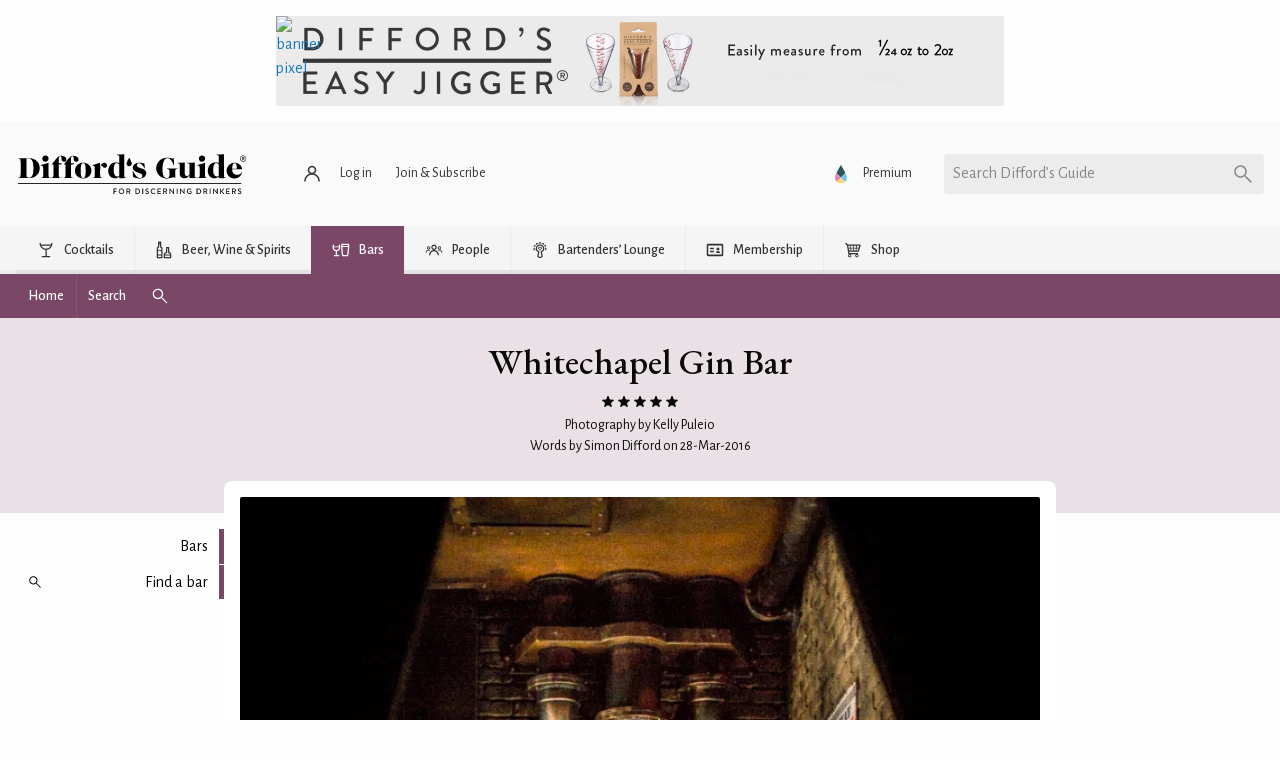

--- FILE ---
content_type: text/html; charset=UTF-8
request_url: https://www.diffordsguide.com/bars/l9N1L7/whitechapel-gin-bar
body_size: 256522
content:
<!DOCTYPE html>
<html lang="en" data-whatpersist="false">
<head>
	<script async src="https://securepubads.g.doubleclick.net/tag/js/gpt.js" crossorigin="anonymous"></script>
<script type="text/javascript" async src="//c.pubguru.net/pg.diffordsguide.js"></script>
	<meta http-equiv="Content-Type" content="text/html; charset=utf-8">
	<meta name="viewport" content="width=device-width">
	<title>Whitechapel Gin Bar</title>
	<meta name="description" content="600 Polk Street, (at Turk), San Francisco, California, 94102, United States">
	<meta name="keywords" content="bars, pubs, Whitechapel Gin Bar">	<link rel="canonical" href="https://www.diffordsguide.com/bars/l9N1L7/whitechapel-gin-bar">
	<!-- Google Tag Manager -->
<script>
(function(w,d,s,l,i)
{w[l]=w[l]||[];
w[l].push({'gtm.start':new Date().getTime(),event:'gtm.js'});
var f=d.getElementsByTagName(s)[0],
j=d.createElement(s),dl=l!='dataLayer'?'&l='+l:'';
j.async=true;
j.src='https://www.googletagmanager.com/gtm.js?id='+i+dl;
f.parentNode.insertBefore(j,f);
})(window,document,'script','dataLayer','GTM-NCV7WT64');
</script>
<!-- End Google Tag Manager -->
<meta name="msvalidate.01" content="1CB747D27F6BBC72AC0FEB4EA9C9529B">
	<meta name="google-site-verification" content="3ua4MiZQVIjLJSf6oyw3J4rl10WVPBNExP1zGcvxEks">
	<link rel="stylesheet" href="/css/fonts.css?v=t8lu2a">
	<style>@keyframes spin{to{transform:rotate(1turn)}}@keyframes fadeIn{0%{opacity:0}to{opacity:1}}@keyframes fadeInBottom{0%{opacity:0;transform:translateY(100%)}to{opacity:1;transform:translateY(0)}}@keyframes fadeInTop{0%{opacity:0;transform:translateY(-100%)}to{opacity:1;transform:translateY(0)}}@keyframes fadeInLeft{0%{opacity:0;transform:translateX(-100%)}to{opacity:1;transform:translateX(0)}}@keyframes fadeInRight{0%{opacity:0;transform:translateX(100%)}to{opacity:1;transform:translateX(0)}}
/*! normalize.css v8.0.0 | MIT License | github.com/necolas/normalize.css */html{line-height:1.15;-webkit-text-size-adjust:100%}h1{font-size:2em;margin:.67em 0}hr{box-sizing:content-box;height:0;overflow:visible}pre{font-family:monospace,monospace;font-size:1em}.link-box__title a,a{background-color:transparent}abbr[title]{border-bottom:0;-webkit-text-decoration:underline dotted;text-decoration:underline dotted}b,strong{font-weight:bolder}code,kbd,samp{font-family:monospace,monospace;font-size:1em}small{font-size:80%}sub,sup{font-size:75%;line-height:0;position:relative;vertical-align:baseline}sub{bottom:-.25em}sup{top:-.5em}img{border-style:none}button,input,optgroup,select,textarea{font-size:100%;line-height:1.15;margin:0}button,input{overflow:visible}button,select{text-transform:none}[type=button],[type=reset],[type=submit],button{-webkit-appearance:button}[type=button]::-moz-focus-inner,[type=reset]::-moz-focus-inner,[type=submit]::-moz-focus-inner,button::-moz-focus-inner{border-style:none;padding:0}[type=button]:-moz-focusring,[type=reset]:-moz-focusring,[type=submit]:-moz-focusring,button:-moz-focusring{outline:1px dotted ButtonText}fieldset{padding:.35em .75em .625em}legend{box-sizing:border-box;color:inherit;display:table;padding:0;white-space:normal}progress{vertical-align:baseline}textarea{overflow:auto}[type=checkbox],[type=radio]{box-sizing:border-box;padding:0}[type=number]::-webkit-inner-spin-button,[type=number]::-webkit-outer-spin-button{height:auto}[type=search]{-webkit-appearance:textfield;outline-offset:-2px}[type=search]::-webkit-search-decoration{-webkit-appearance:none}::-webkit-file-upload-button{-webkit-appearance:button;font:inherit}details{display:block}summary{display:list-item}[hidden],template{display:none}[data-whatinput=mouse] *,[data-whatinput=mouse] :focus,[data-whatinput=touch] *,[data-whatinput=touch] :focus,[data-whatintent=mouse] *,[data-whatintent=mouse] :focus,[data-whatintent=touch] *,[data-whatintent=touch] :focus{outline:none}[draggable=false]{-webkit-touch-callout:none;-webkit-user-select:none}.foundation-mq{font-family:"small=0em&medium=40em&large=64em&xlarge=75em&xxlarge=90em"}html{box-sizing:border-box;font-size:100%}*,:after,:before{box-sizing:inherit}body{background:#fefefe;color:#0a0a0a;font-family:Helvetica Neue,Helvetica,Roboto,Arial,sans-serif;line-height:1.5;margin:0;padding:0}img{display:inline-block;height:auto;max-width:100%;vertical-align:middle;-ms-interpolation-mode:bicubic}textarea{border-radius:0;height:auto;min-height:50px}select{border-radius:0;box-sizing:border-box;width:100%}.map_canvas embed,.map_canvas img,.map_canvas object,.mqa-display embed,.mqa-display img,.mqa-display object{max-width:none!important}button{-webkit-appearance:none;-moz-appearance:none;appearance:none;background:transparent;border:0;border-radius:0;cursor:auto;line-height:1;padding:0}[data-whatinput=mouse] button{outline:0}pre{overflow:auto;-webkit-overflow-scrolling:touch}button,input,optgroup,select,textarea{font-family:inherit}.is-visible{display:block!important}.is-hidden{display:none!important}[type=color],[type=date],[type=datetime-local],[type=datetime],[type=email],[type=month],[type=number],[type=password],[type=search],[type=tel],[type=text],[type=time],[type=url],[type=week],textarea{-webkit-appearance:none;-moz-appearance:none;appearance:none;background-color:#fff;border:1px solid #969696;border-radius:.25rem;box-shadow:none;box-sizing:border-box;color:#333;display:block;font-family:inherit;font-size:1rem;font-weight:400;height:1.0375rem;line-height:1.1;margin:0 0 1rem;padding:0;width:100%}[type=color]:focus,[type=date]:focus,[type=datetime-local]:focus,[type=datetime]:focus,[type=email]:focus,[type=month]:focus,[type=number]:focus,[type=password]:focus,[type=search]:focus,[type=tel]:focus,[type=text]:focus,[type=time]:focus,[type=url]:focus,[type=week]:focus,textarea:focus{background-color:#fff;border:1px solid #000;box-shadow:none;outline:none}textarea{max-width:100%}textarea[rows]{height:auto}input:disabled,input[readonly],textarea:disabled,textarea[readonly]{background-color:#e6e6e6;cursor:not-allowed}[type=button],[type=submit]{-webkit-appearance:none;-moz-appearance:none;appearance:none;border-radius:0}input[type=search]{box-sizing:border-box}::-moz-placeholder{color:#969696}::placeholder{color:#969696}[type=checkbox],[type=file],[type=radio]{margin:0 0 1rem}[type=checkbox]+label,[type=radio]+label{display:inline-block;margin-bottom:0;margin-left:.5rem;margin-right:1rem;vertical-align:baseline}[type=checkbox]+label[for],[type=radio]+label[for]{cursor:pointer}label>[type=checkbox],label>[type=radio]{margin-right:.5rem}[type=file]{width:100%}label{color:#0a0a0a;display:block;font-size:1rem;font-weight:400;line-height:1.1;margin:0}label.middle{line-height:1.5;margin:0 0 1rem;padding:.5625rem 0}.help-text{color:#0a0a0a;font-size:.875rem;font-style:none;margin-top:-.5rem}.input-group{align-items:stretch;display:flex;margin-bottom:1rem;width:100%}.input-group>:first-child,.input-group>:first-child.input-group-button>*{border-radius:.25rem 0 0 .25rem}.input-group>:last-child,.input-group>:last-child.input-group-button>*{border-radius:0 .25rem .25rem 0}.input-group-button,.input-group-button a,.input-group-button button,.input-group-button input,.input-group-button label,.input-group-field,.input-group-label{margin:0;white-space:nowrap}.input-group-label{align-items:center;background:#e6e6e6;border:1px solid #cacaca;color:#0a0a0a;display:flex;flex:0 0 auto;padding:0 1rem;text-align:center;white-space:nowrap}.input-group-label:first-child{border-right:0}.input-group-label:last-child{border-left:0}.input-group-field{border-radius:0;flex:1 1 0px;min-width:0}.input-group-button{display:flex;flex:0 0 auto;padding-bottom:0;padding-top:0;text-align:center}.input-group-button a,.input-group-button button,.input-group-button input,.input-group-button label{align-self:stretch;font-size:1rem;height:auto;padding-bottom:0;padding-top:0}fieldset{border:0;margin:0;padding:0}legend{margin-bottom:.5rem;max-width:100%}.fieldset{border:1px solid #969696;margin:1.125rem 0;padding:1.25rem}.fieldset legend{margin:0 0 0 -.1875rem;padding:0 .1875rem}select{-webkit-appearance:none;-moz-appearance:none;appearance:none;background-color:#fff;background-image:url('data:image/svg+xml;utf8,<svg xmlns="http://www.w3.org/2000/svg" version="1.1" width="32" height="24" viewBox="0 0 32 24"><polygon points="0,0 32,0 16,24" style="fill: rgb%28138, 138, 138%29"></polygon></svg>');background-origin:content-box;background-position:right -1rem center;background-repeat:no-repeat;background-size:9px 6px;border:1px solid #969696;border-radius:.25rem;color:#333;font-family:inherit;font-size:1rem;font-weight:400;height:1.0375rem;line-height:1.1;margin:0 0 1rem;padding:0 1.5rem 0 0}@media screen and (min-width:0\0){select{background-image:url("[data-uri]")}}select:focus{background-color:#fff;border:1px solid #000;box-shadow:none;outline:none}select:disabled{background-color:#e6e6e6;cursor:not-allowed}select::-ms-expand{display:none}select[multiple]{background-image:none;height:auto}select:not([multiple]){padding-bottom:0;padding-top:0}.is-invalid-input:not(:focus){background-color:#f9ecea;border-color:#cc4b37}.is-invalid-input:not(:focus)::-moz-placeholder{color:#cc4b37}.is-invalid-input:not(:focus)::placeholder{color:#cc4b37}.form-error,.is-invalid-label{color:#cc4b37}.form-error{display:none;font-size:.75rem;font-weight:700;margin-bottom:1rem;margin-top:-.5rem}.form-error.is-visible{display:block}.grid-container{max-width:80rem}.grid-container,.grid-container.fluid{margin-left:auto;margin-right:auto;padding-left:1rem;padding-right:1rem}.grid-container.fluid{max-width:100%}.grid-container.full{margin-left:auto;margin-right:auto;max-width:100%;padding-left:0;padding-right:0}.form-control-group,.grid-x,.grid-xy{display:flex;flex-flow:row wrap}.cell,.form-control-group>*{flex:0 0 auto;min-height:0;min-width:0;width:100%}.cell.auto,.form-control-group>*{flex:1 1 0}.cell.shrink,.form-control-group>.shrink{flex:0 0 auto}.form-control-group>*,.form-control-group>.auto,.form-control-group>.shrink,.grid-x>.auto,.grid-x>.shrink,.grid-xy>.auto,.grid-xy>.shrink{width:auto}.form-control-group>.small-1,.form-control-group>.small-10,.form-control-group>.small-11,.form-control-group>.small-12,.form-control-group>.small-2,.form-control-group>.small-3,.form-control-group>.small-4,.form-control-group>.small-5,.form-control-group>.small-6,.form-control-group>.small-7,.form-control-group>.small-8,.form-control-group>.small-9,.form-control-group>.small-full,.form-control-group>.small-shrink,.grid-x>.small-1,.grid-x>.small-10,.grid-x>.small-11,.grid-x>.small-12,.grid-x>.small-2,.grid-x>.small-3,.grid-x>.small-4,.grid-x>.small-5,.grid-x>.small-6,.grid-x>.small-7,.grid-x>.small-8,.grid-x>.small-9,.grid-x>.small-full,.grid-x>.small-shrink,.grid-xy>.small-1,.grid-xy>.small-10,.grid-xy>.small-11,.grid-xy>.small-12,.grid-xy>.small-2,.grid-xy>.small-3,.grid-xy>.small-4,.grid-xy>.small-5,.grid-xy>.small-6,.grid-xy>.small-7,.grid-xy>.small-8,.grid-xy>.small-9,.grid-xy>.small-full,.grid-xy>.small-shrink{flex-basis:auto}@media print,screen and (min-width:40em){.form-control-group>.medium-1,.form-control-group>.medium-10,.form-control-group>.medium-11,.form-control-group>.medium-12,.form-control-group>.medium-2,.form-control-group>.medium-3,.form-control-group>.medium-4,.form-control-group>.medium-5,.form-control-group>.medium-6,.form-control-group>.medium-7,.form-control-group>.medium-8,.form-control-group>.medium-9,.form-control-group>.medium-full,.form-control-group>.medium-shrink,.grid-x>.medium-1,.grid-x>.medium-10,.grid-x>.medium-11,.grid-x>.medium-12,.grid-x>.medium-2,.grid-x>.medium-3,.grid-x>.medium-4,.grid-x>.medium-5,.grid-x>.medium-6,.grid-x>.medium-7,.grid-x>.medium-8,.grid-x>.medium-9,.grid-x>.medium-full,.grid-x>.medium-shrink,.grid-xy>.medium-1,.grid-xy>.medium-10,.grid-xy>.medium-11,.grid-xy>.medium-12,.grid-xy>.medium-2,.grid-xy>.medium-3,.grid-xy>.medium-4,.grid-xy>.medium-5,.grid-xy>.medium-6,.grid-xy>.medium-7,.grid-xy>.medium-8,.grid-xy>.medium-9,.grid-xy>.medium-full,.grid-xy>.medium-shrink{flex-basis:auto}}@media print,screen and (min-width:64em){.form-control-group>.large-1,.form-control-group>.large-10,.form-control-group>.large-11,.form-control-group>.large-12,.form-control-group>.large-2,.form-control-group>.large-3,.form-control-group>.large-4,.form-control-group>.large-5,.form-control-group>.large-6,.form-control-group>.large-7,.form-control-group>.large-8,.form-control-group>.large-9,.form-control-group>.large-full,.form-control-group>.large-shrink,.grid-x>.large-1,.grid-x>.large-10,.grid-x>.large-11,.grid-x>.large-12,.grid-x>.large-2,.grid-x>.large-3,.grid-x>.large-4,.grid-x>.large-5,.grid-x>.large-6,.grid-x>.large-7,.grid-x>.large-8,.grid-x>.large-9,.grid-x>.large-full,.grid-x>.large-shrink,.grid-xy>.large-1,.grid-xy>.large-10,.grid-xy>.large-11,.grid-xy>.large-12,.grid-xy>.large-2,.grid-xy>.large-3,.grid-xy>.large-4,.grid-xy>.large-5,.grid-xy>.large-6,.grid-xy>.large-7,.grid-xy>.large-8,.grid-xy>.large-9,.grid-xy>.large-full,.grid-xy>.large-shrink{flex-basis:auto}}.form-control-group>.small-1,.form-control-group>.small-10,.form-control-group>.small-11,.form-control-group>.small-12,.form-control-group>.small-2,.form-control-group>.small-3,.form-control-group>.small-4,.form-control-group>.small-5,.form-control-group>.small-6,.form-control-group>.small-7,.form-control-group>.small-8,.form-control-group>.small-9,.grid-x>.small-1,.grid-x>.small-10,.grid-x>.small-11,.grid-x>.small-12,.grid-x>.small-2,.grid-x>.small-3,.grid-x>.small-4,.grid-x>.small-5,.grid-x>.small-6,.grid-x>.small-7,.grid-x>.small-8,.grid-x>.small-9,.grid-xy>.small-1,.grid-xy>.small-10,.grid-xy>.small-11,.grid-xy>.small-12,.grid-xy>.small-2,.grid-xy>.small-3,.grid-xy>.small-4,.grid-xy>.small-5,.grid-xy>.small-6,.grid-xy>.small-7,.grid-xy>.small-8,.grid-xy>.small-9{flex:0 0 auto}.form-control-group>.small-1,.grid-x>.small-1,.grid-xy>.small-1{width:8.3333333333%}.form-control-group>.small-2,.grid-x>.small-2,.grid-xy>.small-2{width:16.6666666667%}.form-control-group>.small-3,.grid-x>.small-3,.grid-xy>.small-3{width:25%}.form-control-group>.small-4,.grid-x>.small-4,.grid-xy>.small-4{width:33.3333333333%}.form-control-group>.small-5,.grid-x>.small-5,.grid-xy>.small-5{width:41.6666666667%}.form-control-group>.small-6,.grid-x>.small-6,.grid-xy>.small-6{width:50%}.form-control-group>.small-7,.grid-x>.small-7,.grid-xy>.small-7{width:58.3333333333%}.form-control-group>.small-8,.grid-x>.small-8,.grid-xy>.small-8{width:66.6666666667%}.form-control-group>.small-9,.grid-x>.small-9,.grid-xy>.small-9{width:75%}.form-control-group>.small-10,.grid-x>.small-10,.grid-xy>.small-10{width:83.3333333333%}.form-control-group>.small-11,.grid-x>.small-11,.grid-xy>.small-11{width:91.6666666667%}.form-control-group>.small-12,.grid-x>.small-12,.grid-xy>.small-12{width:100%}@media print,screen and (min-width:40em){.form-control-group>.medium-auto,.grid-x>.medium-auto,.grid-xy>.medium-auto{flex:1 1 0;width:auto}.form-control-group>.medium-1,.form-control-group>.medium-10,.form-control-group>.medium-11,.form-control-group>.medium-12,.form-control-group>.medium-2,.form-control-group>.medium-3,.form-control-group>.medium-4,.form-control-group>.medium-5,.form-control-group>.medium-6,.form-control-group>.medium-7,.form-control-group>.medium-8,.form-control-group>.medium-9,.form-control-group>.medium-shrink,.grid-x>.medium-1,.grid-x>.medium-10,.grid-x>.medium-11,.grid-x>.medium-12,.grid-x>.medium-2,.grid-x>.medium-3,.grid-x>.medium-4,.grid-x>.medium-5,.grid-x>.medium-6,.grid-x>.medium-7,.grid-x>.medium-8,.grid-x>.medium-9,.grid-x>.medium-shrink,.grid-xy>.medium-1,.grid-xy>.medium-10,.grid-xy>.medium-11,.grid-xy>.medium-12,.grid-xy>.medium-2,.grid-xy>.medium-3,.grid-xy>.medium-4,.grid-xy>.medium-5,.grid-xy>.medium-6,.grid-xy>.medium-7,.grid-xy>.medium-8,.grid-xy>.medium-9,.grid-xy>.medium-shrink{flex:0 0 auto}.form-control-group>.medium-shrink,.grid-x>.medium-shrink,.grid-xy>.medium-shrink{width:auto}.form-control-group>.medium-1,.grid-x>.medium-1,.grid-xy>.medium-1{width:8.3333333333%}.form-control-group>.medium-2,.grid-x>.medium-2,.grid-xy>.medium-2{width:16.6666666667%}.form-control-group>.medium-3,.grid-x>.medium-3,.grid-xy>.medium-3{width:25%}.form-control-group>.medium-4,.grid-x>.medium-4,.grid-xy>.medium-4{width:33.3333333333%}.form-control-group>.medium-5,.grid-x>.medium-5,.grid-xy>.medium-5{width:41.6666666667%}.form-control-group>.medium-6,.grid-x>.medium-6,.grid-xy>.medium-6{width:50%}.form-control-group>.medium-7,.grid-x>.medium-7,.grid-xy>.medium-7{width:58.3333333333%}.form-control-group>.medium-8,.grid-x>.medium-8,.grid-xy>.medium-8{width:66.6666666667%}.form-control-group>.medium-9,.grid-x>.medium-9,.grid-xy>.medium-9{width:75%}.form-control-group>.medium-10,.grid-x>.medium-10,.grid-xy>.medium-10{width:83.3333333333%}.form-control-group>.medium-11,.grid-x>.medium-11,.grid-xy>.medium-11{width:91.6666666667%}.form-control-group>.medium-12,.grid-x>.medium-12,.grid-xy>.medium-12{width:100%}}@media print,screen and (min-width:64em){.form-control-group>.large-auto,.grid-x>.large-auto,.grid-xy>.large-auto{flex:1 1 0;width:auto}.form-control-group>.large-1,.form-control-group>.large-10,.form-control-group>.large-11,.form-control-group>.large-12,.form-control-group>.large-2,.form-control-group>.large-3,.form-control-group>.large-4,.form-control-group>.large-5,.form-control-group>.large-6,.form-control-group>.large-7,.form-control-group>.large-8,.form-control-group>.large-9,.form-control-group>.large-shrink,.grid-x>.large-1,.grid-x>.large-10,.grid-x>.large-11,.grid-x>.large-12,.grid-x>.large-2,.grid-x>.large-3,.grid-x>.large-4,.grid-x>.large-5,.grid-x>.large-6,.grid-x>.large-7,.grid-x>.large-8,.grid-x>.large-9,.grid-x>.large-shrink,.grid-xy>.large-1,.grid-xy>.large-10,.grid-xy>.large-11,.grid-xy>.large-12,.grid-xy>.large-2,.grid-xy>.large-3,.grid-xy>.large-4,.grid-xy>.large-5,.grid-xy>.large-6,.grid-xy>.large-7,.grid-xy>.large-8,.grid-xy>.large-9,.grid-xy>.large-shrink{flex:0 0 auto}.form-control-group>.large-shrink,.grid-x>.large-shrink,.grid-xy>.large-shrink{width:auto}.form-control-group>.large-1,.grid-x>.large-1,.grid-xy>.large-1{width:8.3333333333%}.form-control-group>.large-2,.grid-x>.large-2,.grid-xy>.large-2{width:16.6666666667%}.form-control-group>.large-3,.grid-x>.large-3,.grid-xy>.large-3{width:25%}.form-control-group>.large-4,.grid-x>.large-4,.grid-xy>.large-4{width:33.3333333333%}.form-control-group>.large-5,.grid-x>.large-5,.grid-xy>.large-5{width:41.6666666667%}.form-control-group>.large-6,.grid-x>.large-6,.grid-xy>.large-6{width:50%}.form-control-group>.large-7,.grid-x>.large-7,.grid-xy>.large-7{width:58.3333333333%}.form-control-group>.large-8,.grid-x>.large-8,.grid-xy>.large-8{width:66.6666666667%}.form-control-group>.large-9,.grid-x>.large-9,.grid-xy>.large-9{width:75%}.form-control-group>.large-10,.grid-x>.large-10,.grid-xy>.large-10{width:83.3333333333%}.form-control-group>.large-11,.grid-x>.large-11,.grid-xy>.large-11{width:91.6666666667%}.form-control-group>.large-12,.grid-x>.large-12,.grid-xy>.large-12{width:100%}}.form-control-group:not(.grid-x):not(.grid-xy):not(.form-control-group)>*,.form-control-group:not(.grid-x):not(.grid-xy):not(.form-control-group)>.cell,.grid-margin-x:not(.grid-x):not(.grid-xy):not(.form-control-group)>.cell,.grid-xy:not(.grid-x):not(.grid-xy):not(.form-control-group)>.cell{width:auto}.form-control-group:not(.grid-y)>*,.form-control-group:not(.grid-y)>.cell,.grid-margin-y:not(.grid-y)>.cell,.grid-xy:not(.grid-y)>.cell{height:auto}.form-control-group,.grid-margin-x,.grid-xy{margin-left:-.5rem;margin-right:-.5rem}.form-control-group>*,.form-control-group>.cell,.grid-margin-x>.cell,.grid-xy>.cell{margin-left:.5rem;margin-right:.5rem;width:calc(100% - 1rem)}.form-control-group>*,.form-control-group>.auto,.form-control-group>.shrink,.grid-margin-x>.auto,.grid-margin-x>.shrink,.grid-xy>.auto,.grid-xy>.shrink{width:auto}.form-control-group>.small-1,.grid-margin-x>.small-1,.grid-xy>.small-1{width:calc(8.33333% - 1rem)}.form-control-group>.small-2,.grid-margin-x>.small-2,.grid-xy>.small-2{width:calc(16.66667% - 1rem)}.form-control-group>.small-3,.grid-margin-x>.small-3,.grid-xy>.small-3{width:calc(25% - 1rem)}.form-control-group>.small-4,.grid-margin-x>.small-4,.grid-xy>.small-4{width:calc(33.33333% - 1rem)}.form-control-group>.small-5,.grid-margin-x>.small-5,.grid-xy>.small-5{width:calc(41.66667% - 1rem)}.form-control-group>.small-6,.grid-margin-x>.small-6,.grid-xy>.small-6{width:calc(50% - 1rem)}.form-control-group>.small-7,.grid-margin-x>.small-7,.grid-xy>.small-7{width:calc(58.33333% - 1rem)}.form-control-group>.small-8,.grid-margin-x>.small-8,.grid-xy>.small-8{width:calc(66.66667% - 1rem)}.form-control-group>.small-9,.grid-margin-x>.small-9,.grid-xy>.small-9{width:calc(75% - 1rem)}.form-control-group>.small-10,.grid-margin-x>.small-10,.grid-xy>.small-10{width:calc(83.33333% - 1rem)}.form-control-group>.small-11,.grid-margin-x>.small-11,.grid-xy>.small-11{width:calc(91.66667% - 1rem)}.form-control-group>.small-12,.grid-margin-x>.small-12,.grid-xy>.small-12{width:calc(100% - 1rem)}@media print,screen and (min-width:40em){.form-control-group>.medium-auto,.form-control-group>.medium-shrink,.grid-margin-x>.medium-auto,.grid-margin-x>.medium-shrink,.grid-xy>.medium-auto,.grid-xy>.medium-shrink{width:auto}.form-control-group>.medium-1,.grid-margin-x>.medium-1,.grid-xy>.medium-1{width:calc(8.33333% - 1rem)}.form-control-group>.medium-2,.grid-margin-x>.medium-2,.grid-xy>.medium-2{width:calc(16.66667% - 1rem)}.form-control-group>.medium-3,.grid-margin-x>.medium-3,.grid-xy>.medium-3{width:calc(25% - 1rem)}.form-control-group>.medium-4,.grid-margin-x>.medium-4,.grid-xy>.medium-4{width:calc(33.33333% - 1rem)}.form-control-group>.medium-5,.grid-margin-x>.medium-5,.grid-xy>.medium-5{width:calc(41.66667% - 1rem)}.form-control-group>.medium-6,.grid-margin-x>.medium-6,.grid-xy>.medium-6{width:calc(50% - 1rem)}.form-control-group>.medium-7,.grid-margin-x>.medium-7,.grid-xy>.medium-7{width:calc(58.33333% - 1rem)}.form-control-group>.medium-8,.grid-margin-x>.medium-8,.grid-xy>.medium-8{width:calc(66.66667% - 1rem)}.form-control-group>.medium-9,.grid-margin-x>.medium-9,.grid-xy>.medium-9{width:calc(75% - 1rem)}.form-control-group>.medium-10,.grid-margin-x>.medium-10,.grid-xy>.medium-10{width:calc(83.33333% - 1rem)}.form-control-group>.medium-11,.grid-margin-x>.medium-11,.grid-xy>.medium-11{width:calc(91.66667% - 1rem)}.form-control-group>.medium-12,.grid-margin-x>.medium-12,.grid-xy>.medium-12{width:calc(100% - 1rem)}}@media print,screen and (min-width:64em){.form-control-group>.large-auto,.form-control-group>.large-shrink,.grid-margin-x>.large-auto,.grid-margin-x>.large-shrink,.grid-xy>.large-auto,.grid-xy>.large-shrink{width:auto}.form-control-group>.large-1,.grid-margin-x>.large-1,.grid-xy>.large-1{width:calc(8.33333% - 1rem)}.form-control-group>.large-2,.grid-margin-x>.large-2,.grid-xy>.large-2{width:calc(16.66667% - 1rem)}.form-control-group>.large-3,.grid-margin-x>.large-3,.grid-xy>.large-3{width:calc(25% - 1rem)}.form-control-group>.large-4,.grid-margin-x>.large-4,.grid-xy>.large-4{width:calc(33.33333% - 1rem)}.form-control-group>.large-5,.grid-margin-x>.large-5,.grid-xy>.large-5{width:calc(41.66667% - 1rem)}.form-control-group>.large-6,.grid-margin-x>.large-6,.grid-xy>.large-6{width:calc(50% - 1rem)}.form-control-group>.large-7,.grid-margin-x>.large-7,.grid-xy>.large-7{width:calc(58.33333% - 1rem)}.form-control-group>.large-8,.grid-margin-x>.large-8,.grid-xy>.large-8{width:calc(66.66667% - 1rem)}.form-control-group>.large-9,.grid-margin-x>.large-9,.grid-xy>.large-9{width:calc(75% - 1rem)}.form-control-group>.large-10,.grid-margin-x>.large-10,.grid-xy>.large-10{width:calc(83.33333% - 1rem)}.form-control-group>.large-11,.grid-margin-x>.large-11,.grid-xy>.large-11{width:calc(91.66667% - 1rem)}.form-control-group>.large-12,.grid-margin-x>.large-12,.grid-xy>.large-12{width:calc(100% - 1rem)}}.grid-container:not(.full)>.grid-padding-x,.grid-padding-x .grid-padding-x{margin-left:-.5rem;margin-right:-.5rem}.form-control-group.grid-padding-x>*,.grid-padding-x>.cell{padding-left:.5rem;padding-right:.5rem}.form-control-group.small-up-1>*,.small-up-1>.cell{width:100%}.form-control-group.small-up-2>*,.small-up-2>.cell{width:50%}.form-control-group.small-up-3>*,.small-up-3>.cell{width:33.3333333333%}.form-control-group.small-up-4>*,.small-up-4>.cell{width:25%}.form-control-group.small-up-5>*,.small-up-5>.cell{width:20%}.form-control-group.small-up-6>*,.small-up-6>.cell{width:16.6666666667%}.form-control-group.small-up-7>*,.small-up-7>.cell{width:14.2857142857%}.form-control-group.small-up-8>*,.small-up-8>.cell{width:12.5%}@media print,screen and (min-width:40em){.form-control-group.medium-up-1>*,.medium-up-1>.cell{width:100%}.form-control-group.medium-up-2>*,.medium-up-2>.cell{width:50%}.form-control-group.medium-up-3>*,.medium-up-3>.cell{width:33.3333333333%}.form-control-group.medium-up-4>*,.medium-up-4>.cell{width:25%}.form-control-group.medium-up-5>*,.medium-up-5>.cell{width:20%}.form-control-group.medium-up-6>*,.medium-up-6>.cell{width:16.6666666667%}.form-control-group.medium-up-7>*,.medium-up-7>.cell{width:14.2857142857%}.form-control-group.medium-up-8>*,.medium-up-8>.cell{width:12.5%}}@media print,screen and (min-width:64em){.form-control-group.large-up-1>*,.large-up-1>.cell{width:100%}.form-control-group.large-up-2>*,.large-up-2>.cell{width:50%}.form-control-group.large-up-3>*,.large-up-3>.cell{width:33.3333333333%}.form-control-group.large-up-4>*,.large-up-4>.cell{width:25%}.form-control-group.large-up-5>*,.large-up-5>.cell{width:20%}.form-control-group.large-up-6>*,.large-up-6>.cell{width:16.6666666667%}.form-control-group.large-up-7>*,.large-up-7>.cell{width:14.2857142857%}.form-control-group.large-up-8>*,.large-up-8>.cell{width:12.5%}}.form-control-group.small-up-1>*,.grid-margin-x.small-up-1>.cell,.small-up-1.form-control-group>.cell,.small-up-1.grid-xy>.cell{width:calc(100% - 1rem)}.form-control-group.small-up-2>*,.grid-margin-x.small-up-2>.cell,.small-up-2.form-control-group>.cell,.small-up-2.grid-xy>.cell{width:calc(50% - 1rem)}.form-control-group.small-up-3>*,.grid-margin-x.small-up-3>.cell,.small-up-3.form-control-group>.cell,.small-up-3.grid-xy>.cell{width:calc(33.33333% - 1rem)}.form-control-group.small-up-4>*,.grid-margin-x.small-up-4>.cell,.small-up-4.form-control-group>.cell,.small-up-4.grid-xy>.cell{width:calc(25% - 1rem)}.form-control-group.small-up-5>*,.grid-margin-x.small-up-5>.cell,.small-up-5.form-control-group>.cell,.small-up-5.grid-xy>.cell{width:calc(20% - 1rem)}.form-control-group.small-up-6>*,.grid-margin-x.small-up-6>.cell,.small-up-6.form-control-group>.cell,.small-up-6.grid-xy>.cell{width:calc(16.66667% - 1rem)}.form-control-group.small-up-7>*,.grid-margin-x.small-up-7>.cell,.small-up-7.form-control-group>.cell,.small-up-7.grid-xy>.cell{width:calc(14.28571% - 1rem)}.form-control-group.small-up-8>*,.grid-margin-x.small-up-8>.cell,.small-up-8.form-control-group>.cell,.small-up-8.grid-xy>.cell{width:calc(12.5% - 1rem)}@media print,screen and (min-width:40em){.form-control-group.medium-up-1>*,.grid-margin-x.medium-up-1>.cell,.medium-up-1.form-control-group>.cell,.medium-up-1.grid-xy>.cell{width:calc(100% - 1rem)}.form-control-group.medium-up-2>*,.grid-margin-x.medium-up-2>.cell,.medium-up-2.form-control-group>.cell,.medium-up-2.grid-xy>.cell{width:calc(50% - 1rem)}.form-control-group.medium-up-3>*,.grid-margin-x.medium-up-3>.cell,.medium-up-3.form-control-group>.cell,.medium-up-3.grid-xy>.cell{width:calc(33.33333% - 1rem)}.form-control-group.medium-up-4>*,.grid-margin-x.medium-up-4>.cell,.medium-up-4.form-control-group>.cell,.medium-up-4.grid-xy>.cell{width:calc(25% - 1rem)}.form-control-group.medium-up-5>*,.grid-margin-x.medium-up-5>.cell,.medium-up-5.form-control-group>.cell,.medium-up-5.grid-xy>.cell{width:calc(20% - 1rem)}.form-control-group.medium-up-6>*,.grid-margin-x.medium-up-6>.cell,.medium-up-6.form-control-group>.cell,.medium-up-6.grid-xy>.cell{width:calc(16.66667% - 1rem)}.form-control-group.medium-up-7>*,.grid-margin-x.medium-up-7>.cell,.medium-up-7.form-control-group>.cell,.medium-up-7.grid-xy>.cell{width:calc(14.28571% - 1rem)}.form-control-group.medium-up-8>*,.grid-margin-x.medium-up-8>.cell,.medium-up-8.form-control-group>.cell,.medium-up-8.grid-xy>.cell{width:calc(12.5% - 1rem)}}@media print,screen and (min-width:64em){.form-control-group.large-up-1>*,.grid-margin-x.large-up-1>.cell,.large-up-1.form-control-group>.cell,.large-up-1.grid-xy>.cell{width:calc(100% - 1rem)}.form-control-group.large-up-2>*,.grid-margin-x.large-up-2>.cell,.large-up-2.form-control-group>.cell,.large-up-2.grid-xy>.cell{width:calc(50% - 1rem)}.form-control-group.large-up-3>*,.grid-margin-x.large-up-3>.cell,.large-up-3.form-control-group>.cell,.large-up-3.grid-xy>.cell{width:calc(33.33333% - 1rem)}.form-control-group.large-up-4>*,.grid-margin-x.large-up-4>.cell,.large-up-4.form-control-group>.cell,.large-up-4.grid-xy>.cell{width:calc(25% - 1rem)}.form-control-group.large-up-5>*,.grid-margin-x.large-up-5>.cell,.large-up-5.form-control-group>.cell,.large-up-5.grid-xy>.cell{width:calc(20% - 1rem)}.form-control-group.large-up-6>*,.grid-margin-x.large-up-6>.cell,.large-up-6.form-control-group>.cell,.large-up-6.grid-xy>.cell{width:calc(16.66667% - 1rem)}.form-control-group.large-up-7>*,.grid-margin-x.large-up-7>.cell,.large-up-7.form-control-group>.cell,.large-up-7.grid-xy>.cell{width:calc(14.28571% - 1rem)}.form-control-group.large-up-8>*,.grid-margin-x.large-up-8>.cell,.large-up-8.form-control-group>.cell,.large-up-8.grid-xy>.cell{width:calc(12.5% - 1rem)}}.form-control-group.small-margin-collapse>*,.small-margin-collapse,.small-margin-collapse>.cell{margin-left:0;margin-right:0}.small-margin-collapse>.small-1{width:8.3333333333%}.small-margin-collapse>.small-2{width:16.6666666667%}.small-margin-collapse>.small-3{width:25%}.small-margin-collapse>.small-4{width:33.3333333333%}.small-margin-collapse>.small-5{width:41.6666666667%}.small-margin-collapse>.small-6{width:50%}.small-margin-collapse>.small-7{width:58.3333333333%}.small-margin-collapse>.small-8{width:66.6666666667%}.small-margin-collapse>.small-9{width:75%}.small-margin-collapse>.small-10{width:83.3333333333%}.small-margin-collapse>.small-11{width:91.6666666667%}.small-margin-collapse>.small-12{width:100%}@media print,screen and (min-width:40em){.small-margin-collapse>.medium-1{width:8.3333333333%}.small-margin-collapse>.medium-2{width:16.6666666667%}.small-margin-collapse>.medium-3{width:25%}.small-margin-collapse>.medium-4{width:33.3333333333%}.small-margin-collapse>.medium-5{width:41.6666666667%}.small-margin-collapse>.medium-6{width:50%}.small-margin-collapse>.medium-7{width:58.3333333333%}.small-margin-collapse>.medium-8{width:66.6666666667%}.small-margin-collapse>.medium-9{width:75%}.small-margin-collapse>.medium-10{width:83.3333333333%}.small-margin-collapse>.medium-11{width:91.6666666667%}.small-margin-collapse>.medium-12{width:100%}}@media print,screen and (min-width:64em){.small-margin-collapse>.large-1{width:8.3333333333%}.small-margin-collapse>.large-2{width:16.6666666667%}.small-margin-collapse>.large-3{width:25%}.small-margin-collapse>.large-4{width:33.3333333333%}.small-margin-collapse>.large-5{width:41.6666666667%}.small-margin-collapse>.large-6{width:50%}.small-margin-collapse>.large-7{width:58.3333333333%}.small-margin-collapse>.large-8{width:66.6666666667%}.small-margin-collapse>.large-9{width:75%}.small-margin-collapse>.large-10{width:83.3333333333%}.small-margin-collapse>.large-11{width:91.6666666667%}.small-margin-collapse>.large-12{width:100%}}.small-padding-collapse{margin-left:0;margin-right:0}.form-control-group.small-padding-collapse>*,.small-padding-collapse>.cell{padding-left:0;padding-right:0}@media print,screen and (min-width:40em){.form-control-group.medium-margin-collapse>*,.medium-margin-collapse,.medium-margin-collapse>.cell{margin-left:0;margin-right:0}.medium-margin-collapse>.small-1{width:8.3333333333%}.medium-margin-collapse>.small-2{width:16.6666666667%}.medium-margin-collapse>.small-3{width:25%}.medium-margin-collapse>.small-4{width:33.3333333333%}.medium-margin-collapse>.small-5{width:41.6666666667%}.medium-margin-collapse>.small-6{width:50%}.medium-margin-collapse>.small-7{width:58.3333333333%}.medium-margin-collapse>.small-8{width:66.6666666667%}.medium-margin-collapse>.small-9{width:75%}.medium-margin-collapse>.small-10{width:83.3333333333%}.medium-margin-collapse>.small-11{width:91.6666666667%}.medium-margin-collapse>.small-12{width:100%}.medium-margin-collapse>.medium-1{width:8.3333333333%}.medium-margin-collapse>.medium-2{width:16.6666666667%}.medium-margin-collapse>.medium-3{width:25%}.medium-margin-collapse>.medium-4{width:33.3333333333%}.medium-margin-collapse>.medium-5{width:41.6666666667%}.medium-margin-collapse>.medium-6{width:50%}.medium-margin-collapse>.medium-7{width:58.3333333333%}.medium-margin-collapse>.medium-8{width:66.6666666667%}.medium-margin-collapse>.medium-9{width:75%}.medium-margin-collapse>.medium-10{width:83.3333333333%}.medium-margin-collapse>.medium-11{width:91.6666666667%}.medium-margin-collapse>.medium-12{width:100%}}@media print,screen and (min-width:64em){.medium-margin-collapse>.large-1{width:8.3333333333%}.medium-margin-collapse>.large-2{width:16.6666666667%}.medium-margin-collapse>.large-3{width:25%}.medium-margin-collapse>.large-4{width:33.3333333333%}.medium-margin-collapse>.large-5{width:41.6666666667%}.medium-margin-collapse>.large-6{width:50%}.medium-margin-collapse>.large-7{width:58.3333333333%}.medium-margin-collapse>.large-8{width:66.6666666667%}.medium-margin-collapse>.large-9{width:75%}.medium-margin-collapse>.large-10{width:83.3333333333%}.medium-margin-collapse>.large-11{width:91.6666666667%}.medium-margin-collapse>.large-12{width:100%}}@media print,screen and (min-width:40em){.medium-padding-collapse{margin-left:0;margin-right:0}.form-control-group.medium-padding-collapse>*,.medium-padding-collapse>.cell{padding-left:0;padding-right:0}}@media print,screen and (min-width:64em){.form-control-group.large-margin-collapse>*,.large-margin-collapse,.large-margin-collapse>.cell{margin-left:0;margin-right:0}.large-margin-collapse>.small-1{width:8.3333333333%}.large-margin-collapse>.small-2{width:16.6666666667%}.large-margin-collapse>.small-3{width:25%}.large-margin-collapse>.small-4{width:33.3333333333%}.large-margin-collapse>.small-5{width:41.6666666667%}.large-margin-collapse>.small-6{width:50%}.large-margin-collapse>.small-7{width:58.3333333333%}.large-margin-collapse>.small-8{width:66.6666666667%}.large-margin-collapse>.small-9{width:75%}.large-margin-collapse>.small-10{width:83.3333333333%}.large-margin-collapse>.small-11{width:91.6666666667%}.large-margin-collapse>.small-12{width:100%}.large-margin-collapse>.medium-1{width:8.3333333333%}.large-margin-collapse>.medium-2{width:16.6666666667%}.large-margin-collapse>.medium-3{width:25%}.large-margin-collapse>.medium-4{width:33.3333333333%}.large-margin-collapse>.medium-5{width:41.6666666667%}.large-margin-collapse>.medium-6{width:50%}.large-margin-collapse>.medium-7{width:58.3333333333%}.large-margin-collapse>.medium-8{width:66.6666666667%}.large-margin-collapse>.medium-9{width:75%}.large-margin-collapse>.medium-10{width:83.3333333333%}.large-margin-collapse>.medium-11{width:91.6666666667%}.large-margin-collapse>.medium-12{width:100%}.large-margin-collapse>.large-1{width:8.3333333333%}.large-margin-collapse>.large-2{width:16.6666666667%}.large-margin-collapse>.large-3{width:25%}.large-margin-collapse>.large-4{width:33.3333333333%}.large-margin-collapse>.large-5{width:41.6666666667%}.large-margin-collapse>.large-6{width:50%}.large-margin-collapse>.large-7{width:58.3333333333%}.large-margin-collapse>.large-8{width:66.6666666667%}.large-margin-collapse>.large-9{width:75%}.large-margin-collapse>.large-10{width:83.3333333333%}.large-margin-collapse>.large-11{width:91.6666666667%}.large-margin-collapse>.large-12{width:100%}.large-padding-collapse{margin-left:0;margin-right:0}.form-control-group.large-padding-collapse>*,.large-padding-collapse>.cell{padding-left:0;padding-right:0}}.small-offset-0{margin-left:0}.form-control-group>.small-offset-0,.grid-margin-x>.small-offset-0,.grid-xy>.small-offset-0{margin-left:.5rem}.small-offset-1{margin-left:8.3333333333%}.form-control-group>.small-offset-1,.grid-margin-x>.small-offset-1,.grid-xy>.small-offset-1{margin-left:calc(8.33333% + .5rem)}.small-offset-2{margin-left:16.6666666667%}.form-control-group>.small-offset-2,.grid-margin-x>.small-offset-2,.grid-xy>.small-offset-2{margin-left:calc(16.66667% + .5rem)}.small-offset-3{margin-left:25%}.form-control-group>.small-offset-3,.grid-margin-x>.small-offset-3,.grid-xy>.small-offset-3{margin-left:calc(25% + .5rem)}.small-offset-4{margin-left:33.3333333333%}.form-control-group>.small-offset-4,.grid-margin-x>.small-offset-4,.grid-xy>.small-offset-4{margin-left:calc(33.33333% + .5rem)}.small-offset-5{margin-left:41.6666666667%}.form-control-group>.small-offset-5,.grid-margin-x>.small-offset-5,.grid-xy>.small-offset-5{margin-left:calc(41.66667% + .5rem)}.small-offset-6{margin-left:50%}.form-control-group>.small-offset-6,.grid-margin-x>.small-offset-6,.grid-xy>.small-offset-6{margin-left:calc(50% + .5rem)}.small-offset-7{margin-left:58.3333333333%}.form-control-group>.small-offset-7,.grid-margin-x>.small-offset-7,.grid-xy>.small-offset-7{margin-left:calc(58.33333% + .5rem)}.small-offset-8{margin-left:66.6666666667%}.form-control-group>.small-offset-8,.grid-margin-x>.small-offset-8,.grid-xy>.small-offset-8{margin-left:calc(66.66667% + .5rem)}.small-offset-9{margin-left:75%}.form-control-group>.small-offset-9,.grid-margin-x>.small-offset-9,.grid-xy>.small-offset-9{margin-left:calc(75% + .5rem)}.small-offset-10{margin-left:83.3333333333%}.form-control-group>.small-offset-10,.grid-margin-x>.small-offset-10,.grid-xy>.small-offset-10{margin-left:calc(83.33333% + .5rem)}.small-offset-11{margin-left:91.6666666667%}.form-control-group>.small-offset-11,.grid-margin-x>.small-offset-11,.grid-xy>.small-offset-11{margin-left:calc(91.66667% + .5rem)}@media print,screen and (min-width:40em){.medium-offset-0{margin-left:0}.form-control-group>.medium-offset-0,.grid-margin-x>.medium-offset-0,.grid-xy>.medium-offset-0{margin-left:.5rem}.medium-offset-1{margin-left:8.3333333333%}.form-control-group>.medium-offset-1,.grid-margin-x>.medium-offset-1,.grid-xy>.medium-offset-1{margin-left:calc(8.33333% + .5rem)}.medium-offset-2{margin-left:16.6666666667%}.form-control-group>.medium-offset-2,.grid-margin-x>.medium-offset-2,.grid-xy>.medium-offset-2{margin-left:calc(16.66667% + .5rem)}.medium-offset-3{margin-left:25%}.form-control-group>.medium-offset-3,.grid-margin-x>.medium-offset-3,.grid-xy>.medium-offset-3{margin-left:calc(25% + .5rem)}.medium-offset-4{margin-left:33.3333333333%}.form-control-group>.medium-offset-4,.grid-margin-x>.medium-offset-4,.grid-xy>.medium-offset-4{margin-left:calc(33.33333% + .5rem)}.medium-offset-5{margin-left:41.6666666667%}.form-control-group>.medium-offset-5,.grid-margin-x>.medium-offset-5,.grid-xy>.medium-offset-5{margin-left:calc(41.66667% + .5rem)}.medium-offset-6{margin-left:50%}.form-control-group>.medium-offset-6,.grid-margin-x>.medium-offset-6,.grid-xy>.medium-offset-6{margin-left:calc(50% + .5rem)}.medium-offset-7{margin-left:58.3333333333%}.form-control-group>.medium-offset-7,.grid-margin-x>.medium-offset-7,.grid-xy>.medium-offset-7{margin-left:calc(58.33333% + .5rem)}.medium-offset-8{margin-left:66.6666666667%}.form-control-group>.medium-offset-8,.grid-margin-x>.medium-offset-8,.grid-xy>.medium-offset-8{margin-left:calc(66.66667% + .5rem)}.medium-offset-9{margin-left:75%}.form-control-group>.medium-offset-9,.grid-margin-x>.medium-offset-9,.grid-xy>.medium-offset-9{margin-left:calc(75% + .5rem)}.medium-offset-10{margin-left:83.3333333333%}.form-control-group>.medium-offset-10,.grid-margin-x>.medium-offset-10,.grid-xy>.medium-offset-10{margin-left:calc(83.33333% + .5rem)}.medium-offset-11{margin-left:91.6666666667%}.form-control-group>.medium-offset-11,.grid-margin-x>.medium-offset-11,.grid-xy>.medium-offset-11{margin-left:calc(91.66667% + .5rem)}}@media print,screen and (min-width:64em){.large-offset-0{margin-left:0}.form-control-group>.large-offset-0,.grid-margin-x>.large-offset-0,.grid-xy>.large-offset-0{margin-left:.5rem}.large-offset-1{margin-left:8.3333333333%}.form-control-group>.large-offset-1,.grid-margin-x>.large-offset-1,.grid-xy>.large-offset-1{margin-left:calc(8.33333% + .5rem)}.large-offset-2{margin-left:16.6666666667%}.form-control-group>.large-offset-2,.grid-margin-x>.large-offset-2,.grid-xy>.large-offset-2{margin-left:calc(16.66667% + .5rem)}.large-offset-3{margin-left:25%}.form-control-group>.large-offset-3,.grid-margin-x>.large-offset-3,.grid-xy>.large-offset-3{margin-left:calc(25% + .5rem)}.large-offset-4{margin-left:33.3333333333%}.form-control-group>.large-offset-4,.grid-margin-x>.large-offset-4,.grid-xy>.large-offset-4{margin-left:calc(33.33333% + .5rem)}.large-offset-5{margin-left:41.6666666667%}.form-control-group>.large-offset-5,.grid-margin-x>.large-offset-5,.grid-xy>.large-offset-5{margin-left:calc(41.66667% + .5rem)}.large-offset-6{margin-left:50%}.form-control-group>.large-offset-6,.grid-margin-x>.large-offset-6,.grid-xy>.large-offset-6{margin-left:calc(50% + .5rem)}.large-offset-7{margin-left:58.3333333333%}.form-control-group>.large-offset-7,.grid-margin-x>.large-offset-7,.grid-xy>.large-offset-7{margin-left:calc(58.33333% + .5rem)}.large-offset-8{margin-left:66.6666666667%}.form-control-group>.large-offset-8,.grid-margin-x>.large-offset-8,.grid-xy>.large-offset-8{margin-left:calc(66.66667% + .5rem)}.large-offset-9{margin-left:75%}.form-control-group>.large-offset-9,.grid-margin-x>.large-offset-9,.grid-xy>.large-offset-9{margin-left:calc(75% + .5rem)}.large-offset-10{margin-left:83.3333333333%}.form-control-group>.large-offset-10,.grid-margin-x>.large-offset-10,.grid-xy>.large-offset-10{margin-left:calc(83.33333% + .5rem)}.large-offset-11{margin-left:91.6666666667%}.form-control-group>.large-offset-11,.grid-margin-x>.large-offset-11,.grid-xy>.large-offset-11{margin-left:calc(91.66667% + .5rem)}}.grid-y{display:flex;flex-flow:column nowrap}.form-control-group.grid-y>*,.grid-y>.cell{height:auto;max-height:none}.form-control-group.grid-y>*,.grid-y>.auto,.grid-y>.shrink{height:auto}.grid-y>.small-1,.grid-y>.small-10,.grid-y>.small-11,.grid-y>.small-12,.grid-y>.small-2,.grid-y>.small-3,.grid-y>.small-4,.grid-y>.small-5,.grid-y>.small-6,.grid-y>.small-7,.grid-y>.small-8,.grid-y>.small-9,.grid-y>.small-full,.grid-y>.small-shrink{flex-basis:auto}@media print,screen and (min-width:40em){.grid-y>.medium-1,.grid-y>.medium-10,.grid-y>.medium-11,.grid-y>.medium-12,.grid-y>.medium-2,.grid-y>.medium-3,.grid-y>.medium-4,.grid-y>.medium-5,.grid-y>.medium-6,.grid-y>.medium-7,.grid-y>.medium-8,.grid-y>.medium-9,.grid-y>.medium-full,.grid-y>.medium-shrink{flex-basis:auto}}@media print,screen and (min-width:64em){.grid-y>.large-1,.grid-y>.large-10,.grid-y>.large-11,.grid-y>.large-12,.grid-y>.large-2,.grid-y>.large-3,.grid-y>.large-4,.grid-y>.large-5,.grid-y>.large-6,.grid-y>.large-7,.grid-y>.large-8,.grid-y>.large-9,.grid-y>.large-full,.grid-y>.large-shrink{flex-basis:auto}}.grid-y>.small-1,.grid-y>.small-10,.grid-y>.small-11,.grid-y>.small-12,.grid-y>.small-2,.grid-y>.small-3,.grid-y>.small-4,.grid-y>.small-5,.grid-y>.small-6,.grid-y>.small-7,.grid-y>.small-8,.grid-y>.small-9{flex:0 0 auto}.grid-y>.small-1{height:8.3333333333%}.grid-y>.small-2{height:16.6666666667%}.grid-y>.small-3{height:25%}.grid-y>.small-4{height:33.3333333333%}.grid-y>.small-5{height:41.6666666667%}.grid-y>.small-6{height:50%}.grid-y>.small-7{height:58.3333333333%}.grid-y>.small-8{height:66.6666666667%}.grid-y>.small-9{height:75%}.grid-y>.small-10{height:83.3333333333%}.grid-y>.small-11{height:91.6666666667%}.grid-y>.small-12{height:100%}@media print,screen and (min-width:40em){.grid-y>.medium-auto{flex:1 1 0;height:auto}.grid-y>.medium-1,.grid-y>.medium-10,.grid-y>.medium-11,.grid-y>.medium-12,.grid-y>.medium-2,.grid-y>.medium-3,.grid-y>.medium-4,.grid-y>.medium-5,.grid-y>.medium-6,.grid-y>.medium-7,.grid-y>.medium-8,.grid-y>.medium-9,.grid-y>.medium-shrink{flex:0 0 auto}.grid-y>.medium-shrink{height:auto}.grid-y>.medium-1{height:8.3333333333%}.grid-y>.medium-2{height:16.6666666667%}.grid-y>.medium-3{height:25%}.grid-y>.medium-4{height:33.3333333333%}.grid-y>.medium-5{height:41.6666666667%}.grid-y>.medium-6{height:50%}.grid-y>.medium-7{height:58.3333333333%}.grid-y>.medium-8{height:66.6666666667%}.grid-y>.medium-9{height:75%}.grid-y>.medium-10{height:83.3333333333%}.grid-y>.medium-11{height:91.6666666667%}.grid-y>.medium-12{height:100%}}@media print,screen and (min-width:64em){.grid-y>.large-auto{flex:1 1 0;height:auto}.grid-y>.large-1,.grid-y>.large-10,.grid-y>.large-11,.grid-y>.large-12,.grid-y>.large-2,.grid-y>.large-3,.grid-y>.large-4,.grid-y>.large-5,.grid-y>.large-6,.grid-y>.large-7,.grid-y>.large-8,.grid-y>.large-9,.grid-y>.large-shrink{flex:0 0 auto}.grid-y>.large-shrink{height:auto}.grid-y>.large-1{height:8.3333333333%}.grid-y>.large-2{height:16.6666666667%}.grid-y>.large-3{height:25%}.grid-y>.large-4{height:33.3333333333%}.grid-y>.large-5{height:41.6666666667%}.grid-y>.large-6{height:50%}.grid-y>.large-7{height:58.3333333333%}.grid-y>.large-8{height:66.6666666667%}.grid-y>.large-9{height:75%}.grid-y>.large-10{height:83.3333333333%}.grid-y>.large-11{height:91.6666666667%}.grid-y>.large-12{height:100%}}.grid-padding-y .grid-padding-y{margin-bottom:-.5rem;margin-top:-.5rem}.form-control-group.grid-padding-y>*,.grid-padding-y>.cell{padding-bottom:.5rem;padding-top:.5rem}.grid-frame{align-items:stretch;flex-wrap:nowrap;overflow:hidden;position:relative;width:100vw}.cell .grid-frame,.form-control-group>* .grid-frame{width:100%}.cell-block{max-width:100%;overflow-x:auto}.cell-block,.cell-block-y{-webkit-overflow-scrolling:touch;-ms-overflow-style:-ms-autohiding-scrollbar}.cell-block-y{max-height:100%;min-height:100%;overflow-y:auto}.cell-block-container{display:flex;flex-direction:column;max-height:100%}.cell-block-container>.form-control-group,.cell-block-container>.grid-x,.cell-block-container>.grid-xy{flex-wrap:nowrap;max-height:100%}@media print,screen and (min-width:40em){.medium-grid-frame{align-items:stretch;flex-wrap:nowrap;overflow:hidden;position:relative;width:100vw}.cell .medium-grid-frame,.form-control-group>* .medium-grid-frame{width:100%}.medium-cell-block{max-width:100%;overflow-x:auto;-webkit-overflow-scrolling:touch;-ms-overflow-style:-ms-autohiding-scrollbar}.medium-cell-block-container{display:flex;flex-direction:column;max-height:100%}.medium-cell-block-container>.form-control-group,.medium-cell-block-container>.grid-x,.medium-cell-block-container>.grid-xy{flex-wrap:nowrap;max-height:100%}.medium-cell-block-y{max-height:100%;min-height:100%;overflow-y:auto;-webkit-overflow-scrolling:touch;-ms-overflow-style:-ms-autohiding-scrollbar}}@media print,screen and (min-width:64em){.large-grid-frame{align-items:stretch;flex-wrap:nowrap;overflow:hidden;position:relative;width:100vw}.cell .large-grid-frame,.form-control-group>* .large-grid-frame{width:100%}.large-cell-block{max-width:100%;overflow-x:auto;-webkit-overflow-scrolling:touch;-ms-overflow-style:-ms-autohiding-scrollbar}.large-cell-block-container{display:flex;flex-direction:column;max-height:100%}.large-cell-block-container>.form-control-group,.large-cell-block-container>.grid-x,.large-cell-block-container>.grid-xy{flex-wrap:nowrap;max-height:100%}.large-cell-block-y{max-height:100%;min-height:100%;overflow-y:auto;-webkit-overflow-scrolling:touch;-ms-overflow-style:-ms-autohiding-scrollbar}}.grid-y.grid-frame{align-items:stretch;flex-wrap:nowrap;height:100vh;overflow:hidden;position:relative;width:auto}@media print,screen and (min-width:40em){.grid-y.medium-grid-frame{align-items:stretch;flex-wrap:nowrap;height:100vh;overflow:hidden;position:relative;width:auto}}@media print,screen and (min-width:64em){.grid-y.large-grid-frame{align-items:stretch;flex-wrap:nowrap;height:100vh;overflow:hidden;position:relative;width:auto}}.cell .grid-y.grid-frame,.form-control-group>* .grid-y.grid-frame{height:100%}@media print,screen and (min-width:40em){.cell .grid-y.medium-grid-frame,.form-control-group>* .grid-y.medium-grid-frame{height:100%}}@media print,screen and (min-width:64em){.cell .grid-y.large-grid-frame,.form-control-group>* .grid-y.large-grid-frame{height:100%}}.form-control-group,.grid-margin-y,.grid-xy{margin-bottom:-.5rem;margin-top:-.5rem}.form-control-group>*,.form-control-group>.cell,.grid-margin-y>.cell,.grid-xy>.cell{height:calc(100% - 1rem);margin-bottom:.5rem;margin-top:.5rem}.form-control-group>*,.form-control-group>.auto,.form-control-group>.shrink,.grid-margin-y>.auto,.grid-margin-y>.shrink,.grid-xy>.auto,.grid-xy>.shrink{height:auto}.form-control-group>.small-1,.grid-margin-y>.small-1,.grid-xy>.small-1{height:calc(8.33333% - 1rem)}.form-control-group>.small-2,.grid-margin-y>.small-2,.grid-xy>.small-2{height:calc(16.66667% - 1rem)}.form-control-group>.small-3,.grid-margin-y>.small-3,.grid-xy>.small-3{height:calc(25% - 1rem)}.form-control-group>.small-4,.grid-margin-y>.small-4,.grid-xy>.small-4{height:calc(33.33333% - 1rem)}.form-control-group>.small-5,.grid-margin-y>.small-5,.grid-xy>.small-5{height:calc(41.66667% - 1rem)}.form-control-group>.small-6,.grid-margin-y>.small-6,.grid-xy>.small-6{height:calc(50% - 1rem)}.form-control-group>.small-7,.grid-margin-y>.small-7,.grid-xy>.small-7{height:calc(58.33333% - 1rem)}.form-control-group>.small-8,.grid-margin-y>.small-8,.grid-xy>.small-8{height:calc(66.66667% - 1rem)}.form-control-group>.small-9,.grid-margin-y>.small-9,.grid-xy>.small-9{height:calc(75% - 1rem)}.form-control-group>.small-10,.grid-margin-y>.small-10,.grid-xy>.small-10{height:calc(83.33333% - 1rem)}.form-control-group>.small-11,.grid-margin-y>.small-11,.grid-xy>.small-11{height:calc(91.66667% - 1rem)}.form-control-group>.small-12,.grid-margin-y>.small-12,.grid-xy>.small-12{height:calc(100% - 1rem)}@media print,screen and (min-width:40em){.form-control-group>.medium-auto,.form-control-group>.medium-shrink,.grid-margin-y>.medium-auto,.grid-margin-y>.medium-shrink,.grid-xy>.medium-auto,.grid-xy>.medium-shrink{height:auto}.form-control-group>.medium-1,.grid-margin-y>.medium-1,.grid-xy>.medium-1{height:calc(8.33333% - 1rem)}.form-control-group>.medium-2,.grid-margin-y>.medium-2,.grid-xy>.medium-2{height:calc(16.66667% - 1rem)}.form-control-group>.medium-3,.grid-margin-y>.medium-3,.grid-xy>.medium-3{height:calc(25% - 1rem)}.form-control-group>.medium-4,.grid-margin-y>.medium-4,.grid-xy>.medium-4{height:calc(33.33333% - 1rem)}.form-control-group>.medium-5,.grid-margin-y>.medium-5,.grid-xy>.medium-5{height:calc(41.66667% - 1rem)}.form-control-group>.medium-6,.grid-margin-y>.medium-6,.grid-xy>.medium-6{height:calc(50% - 1rem)}.form-control-group>.medium-7,.grid-margin-y>.medium-7,.grid-xy>.medium-7{height:calc(58.33333% - 1rem)}.form-control-group>.medium-8,.grid-margin-y>.medium-8,.grid-xy>.medium-8{height:calc(66.66667% - 1rem)}.form-control-group>.medium-9,.grid-margin-y>.medium-9,.grid-xy>.medium-9{height:calc(75% - 1rem)}.form-control-group>.medium-10,.grid-margin-y>.medium-10,.grid-xy>.medium-10{height:calc(83.33333% - 1rem)}.form-control-group>.medium-11,.grid-margin-y>.medium-11,.grid-xy>.medium-11{height:calc(91.66667% - 1rem)}.form-control-group>.medium-12,.grid-margin-y>.medium-12,.grid-xy>.medium-12{height:calc(100% - 1rem)}}@media print,screen and (min-width:64em){.form-control-group>.large-auto,.form-control-group>.large-shrink,.grid-margin-y>.large-auto,.grid-margin-y>.large-shrink,.grid-xy>.large-auto,.grid-xy>.large-shrink{height:auto}.form-control-group>.large-1,.grid-margin-y>.large-1,.grid-xy>.large-1{height:calc(8.33333% - 1rem)}.form-control-group>.large-2,.grid-margin-y>.large-2,.grid-xy>.large-2{height:calc(16.66667% - 1rem)}.form-control-group>.large-3,.grid-margin-y>.large-3,.grid-xy>.large-3{height:calc(25% - 1rem)}.form-control-group>.large-4,.grid-margin-y>.large-4,.grid-xy>.large-4{height:calc(33.33333% - 1rem)}.form-control-group>.large-5,.grid-margin-y>.large-5,.grid-xy>.large-5{height:calc(41.66667% - 1rem)}.form-control-group>.large-6,.grid-margin-y>.large-6,.grid-xy>.large-6{height:calc(50% - 1rem)}.form-control-group>.large-7,.grid-margin-y>.large-7,.grid-xy>.large-7{height:calc(58.33333% - 1rem)}.form-control-group>.large-8,.grid-margin-y>.large-8,.grid-xy>.large-8{height:calc(66.66667% - 1rem)}.form-control-group>.large-9,.grid-margin-y>.large-9,.grid-xy>.large-9{height:calc(75% - 1rem)}.form-control-group>.large-10,.grid-margin-y>.large-10,.grid-xy>.large-10{height:calc(83.33333% - 1rem)}.form-control-group>.large-11,.grid-margin-y>.large-11,.grid-xy>.large-11{height:calc(91.66667% - 1rem)}.form-control-group>.large-12,.grid-margin-y>.large-12,.grid-xy>.large-12{height:calc(100% - 1rem)}}.grid-frame.form-control-group,.grid-frame.grid-margin-y,.grid-frame.grid-xy{height:calc(100vh + 1rem)}@media print,screen and (min-width:40em){.grid-margin-y.medium-grid-frame,.medium-grid-frame.form-control-group,.medium-grid-frame.grid-xy{height:calc(100vh + 1rem)}}@media print,screen and (min-width:64em){.grid-margin-y.large-grid-frame,.large-grid-frame.form-control-group,.large-grid-frame.grid-xy{height:calc(100vh + 1rem)}}.align-left{justify-content:flex-start}.align-right{justify-content:flex-end}.align-center{justify-content:center}.align-justify{justify-content:space-between}.align-spaced{justify-content:space-around}.align-left.vertical.menu>li>a{justify-content:flex-start}.align-right.vertical.menu>li>a{justify-content:flex-end}.align-center.vertical.menu>li>a{justify-content:center}.align-top{align-items:flex-start}.align-self-top{align-self:flex-start}.align-bottom{align-items:flex-end}.align-self-bottom{align-self:flex-end}.align-middle{align-items:center}.align-self-middle{align-self:center}.align-stretch{align-items:stretch}.align-self-stretch{align-self:stretch}.align-center-middle{align-content:center;align-items:center;justify-content:center}.small-order-1{order:1}.small-order-2{order:2}.small-order-3{order:3}.small-order-4{order:4}.small-order-5{order:5}.small-order-6{order:6}@media print,screen and (min-width:40em){.medium-order-1{order:1}.medium-order-2{order:2}.medium-order-3{order:3}.medium-order-4{order:4}.medium-order-5{order:5}.medium-order-6{order:6}}@media print,screen and (min-width:64em){.large-order-1{order:1}.large-order-2{order:2}.large-order-3{order:3}.large-order-4{order:4}.large-order-5{order:5}.large-order-6{order:6}}.flex-container{display:flex}.flex-child-auto{flex:1 1 auto}.flex-child-grow{flex:1 0 auto}.flex-child-shrink{flex:0 1 auto}.flex-dir-row{flex-direction:row}.flex-dir-row-reverse{flex-direction:row-reverse}.flex-dir-column{flex-direction:column}.flex-dir-column-reverse{flex-direction:column-reverse}@media print,screen and (min-width:40em){.medium-flex-container{display:flex}.medium-flex-child-auto{flex:1 1 auto}.medium-flex-child-grow{flex:1 0 auto}.medium-flex-child-shrink{flex:0 1 auto}.medium-flex-dir-row{flex-direction:row}.medium-flex-dir-row-reverse{flex-direction:row-reverse}.medium-flex-dir-column{flex-direction:column}.medium-flex-dir-column-reverse{flex-direction:column-reverse}}@media print,screen and (min-width:64em){.large-flex-container{display:flex}.large-flex-child-auto{flex:1 1 auto}.large-flex-child-grow{flex:1 0 auto}.large-flex-child-shrink{flex:0 1 auto}.large-flex-dir-row{flex-direction:row}.large-flex-dir-row-reverse{flex-direction:row-reverse}.large-flex-dir-column{flex-direction:column}.large-flex-dir-column-reverse{flex-direction:column-reverse}}.hide{display:none!important}.invisible{visibility:hidden}.visible{visibility:visible}@media print,screen and (max-width:39.99875em){.hide-for-small-only{display:none!important}}@media screen and (max-width:0em),screen and (min-width:40em){.show-for-small-only{display:none!important}}@media print,screen and (min-width:40em){.hide-for-medium{display:none!important}}@media screen and (max-width:39.99875em){.show-for-medium{display:none!important}}@media print,screen and (min-width:40em) and (max-width:63.99875em){.hide-for-medium-only{display:none!important}}@media screen and (max-width:39.99875em),screen and (min-width:64em){.show-for-medium-only{display:none!important}}@media print,screen and (min-width:64em){.hide-for-large{display:none!important}}@media screen and (max-width:63.99875em){.show-for-large{display:none!important}}@media print,screen and (min-width:64em) and (max-width:74.99875em){.hide-for-large-only{display:none!important}}@media screen and (max-width:63.99875em),screen and (min-width:75em){.show-for-large-only{display:none!important}}.show-for-sr,.show-on-focus{height:1px!important;overflow:hidden!important;padding:0!important;position:absolute!important;width:1px!important;clip:rect(0,0,0,0)!important;border:0!important;white-space:nowrap!important}.show-on-focus:active,.show-on-focus:focus{height:auto!important;overflow:visible!important;position:static!important;width:auto!important;clip:auto!important;white-space:normal!important}.hide-for-portrait,.show-for-landscape{display:block!important}@media screen and (orientation:landscape){.hide-for-portrait,.show-for-landscape{display:block!important}}@media screen and (orientation:portrait){.hide-for-portrait,.show-for-landscape{display:none!important}}.hide-for-landscape,.show-for-portrait{display:none!important}@media screen and (orientation:landscape){.hide-for-landscape,.show-for-portrait{display:none!important}}@media screen and (orientation:portrait){.hide-for-landscape,.show-for-portrait{display:block!important}}.show-for-dark-mode{display:none}.hide-for-dark-mode{display:block}@media screen and (prefers-color-scheme:dark){.show-for-dark-mode{display:block!important}.hide-for-dark-mode{display:none!important}}.show-for-ie{display:none}@media (-ms-high-contrast:active),(-ms-high-contrast:none){.show-for-ie{display:block!important}.hide-for-ie{display:none!important}}.show-for-sticky{display:none}.is-stuck .show-for-sticky{display:block}.is-stuck .hide-for-sticky{display:none}body{font-family:Body default,Georgia,serif;font-feature-settings:"liga","kern";font-stretch:normal;font-weight:400;letter-spacing:normal;-webkit-font-smoothing:antialiased;-moz-osx-font-smoothing:grayscale;text-rendering:optimizeLegibility}.link-box__title a,a{color:#1779ba;font-weight:inherit;text-decoration:underline}a:visited{color:#0b4063}.link-box__title a,a.neutral{color:inherit;font-weight:inherit;text-decoration:none}h1{font-size:2.25rem}h2,h3{font-size:1.33rem}h4,h5,h6{font-size:1rem}.longform-heading,.subscribe-upsell__title,h1,h2,h3,h4,h5,h6{font-family:Heading default,Georgia,serif;font-weight:500;line-height:1.1}.longform-body,.subscribe-upsell__body{font-family:Body default,Georgia,serif;line-height:1.2}h1,h2,h3,h4,h5,h6,p{margin:0 0 1rem}b,strong{font-weight:500}ul{margin:0;padding:0}ul.unstyled{list-style:none}code{background:rgba(0,0,0,.1);border-radius:.25rem;padding:0 .125rem}.tag{align-items:center;background-color:#e8e8e8;border-radius:.125rem;color:#000;display:inline-flex;font-family:Body default,Georgia,serif;font-size:.75rem;font-weight:400;line-height:1;padding:.2rem .25rem .25rem;white-space:nowrap}.tag .svg-icon{height:.75rem;margin:.0625rem .25rem 0 0;max-width:.75rem;width:.75rem}.tag--danger{background:#ffc8c8;color:#8e0000!important}.tag--warning{background:#ffd199;color:#b36900!important}.tag--success{background:#c7efcc;color:#337500!important}.tag--cocktails{background:#ffd269bb;color:#000!important}.tag--shop{background:#5bb3aabb;color:#262b3a!important}.tag--bws{background:#455a63bb;color:#fff!important}.tag--bars{background:#7b4766bb;color:#fff!important}.tag--barware{background:#e97c65bb;color:#fff!important}.tag--people{background:#f5ac77bb;color:#000!important}.tag--btl{background:#943b4ebb;color:#fff!important}.tag--membership,.tag--your-account{background:#292929bb;color:#fff!important}.tag--ingredients{background:#ffd269bb;color:#000!important}.tag--profile{background:#33333318;color:#333!important}.tag--light{background:rgba(0,0,0,.04);color:#6b6b6b}.tag--unstyled{background:none;padding:0}.tag--off{opacity:.5}.tag--icon-only .svg-icon{margin:0}a.tag{text-decoration:none}a.external-link:after,p a[target=_blank][rel="nofollow noopener"]:after,p a[target=_blank][rel="noopener nofollow"]:after,p a[target=_blank][rel=nofollow]:after,p a[target=_blank][rel=noopener]:after{content:url(/svg/external-link.svg);display:inline-block;height:.75rem;margin:-.25rem 0 0 .375rem;opacity:.4;vertical-align:top;width:.75rem}[data-whatintent=mouse] a:hover{text-decoration:none}.link-box__title [data-whatintent=mouse] a:hover,[data-whatintent=mouse] .link-box__title a:hover,[data-whatintent=mouse] a.neutral:hover,[data-whatintent=mouse] a.tag:hover{text-decoration:underline}.w-100{width:100%!important}.maxw-100{max-width:100%!important}.h-100{height:100%!important}.maxh-100{max-height:100%!important}.w-auto{width:auto!important}.h-auto{height:auto!important}.mx-auto{margin-left:auto!important}.m-0{margin:0!important}.mt-0{margin-top:0!important}.mr-0{margin-right:0!important}.mb-0{margin-bottom:0!important}.ml-0,.mx-0{margin-left:0!important}.mx-0{margin-right:0!important}.my-0{margin-bottom:0!important;margin-top:0!important}.m-1{margin:.25rem!important}.mt-1{margin-top:.25rem!important}.mr-1{margin-right:.25rem!important}.mb-1{margin-bottom:.25rem!important}.ml-1,.mx-1{margin-left:.25rem!important}.mx-1{margin-right:.25rem!important}.my-1{margin-bottom:.25rem!important;margin-top:.25rem!important}.m-2{margin:.5rem!important}.mt-2{margin-top:.5rem!important}.mr-2{margin-right:.5rem!important}.mb-2{margin-bottom:.5rem!important}.ml-2,.mx-2{margin-left:.5rem!important}.mx-2{margin-right:.5rem!important}.my-2{margin-bottom:.5rem!important;margin-top:.5rem!important}.m-3{margin:1rem!important}.mt-3{margin-top:1rem!important}.mr-3{margin-right:1rem!important}.mb-3{margin-bottom:1rem!important}.ml-3,.mx-3{margin-left:1rem!important}.mx-3{margin-right:1rem!important}.my-3{margin-bottom:1rem!important;margin-top:1rem!important}.m-4{margin:1.5rem!important}.mt-4{margin-top:1.5rem!important}.mr-4{margin-right:1.5rem!important}.mb-4{margin-bottom:1.5rem!important}.ml-4,.mx-4{margin-left:1.5rem!important}.mx-4{margin-right:1.5rem!important}.my-4{margin-bottom:1.5rem!important;margin-top:1.5rem!important}.m-5{margin:2rem!important}.mt-5{margin-top:2rem!important}.mr-5{margin-right:2rem!important}.mb-5{margin-bottom:2rem!important}.ml-5,.mx-5{margin-left:2rem!important}.mx-5{margin-right:2rem!important}.my-5{margin-bottom:2rem!important;margin-top:2rem!important}.px-auto{padding-left:auto!important}.p-0{padding:0!important}.pt-0{padding-top:0!important}.pr-0{padding-right:0!important}.pb-0{padding-bottom:0!important}.pl-0,.px-0{padding-left:0!important}.px-0{padding-right:0!important}.py-0{padding-bottom:0!important;padding-top:0!important}.p-1{padding:.25rem!important}.pt-1{padding-top:.25rem!important}.pr-1{padding-right:.25rem!important}.pb-1{padding-bottom:.25rem!important}.pl-1,.px-1{padding-left:.25rem!important}.px-1{padding-right:.25rem!important}.py-1{padding-bottom:.25rem!important;padding-top:.25rem!important}.p-2{padding:.5rem!important}.pt-2{padding-top:.5rem!important}.pr-2{padding-right:.5rem!important}.pb-2{padding-bottom:.5rem!important}.pl-2,.px-2{padding-left:.5rem!important}.px-2{padding-right:.5rem!important}.py-2{padding-bottom:.5rem!important;padding-top:.5rem!important}.p-3{padding:1rem!important}.pt-3{padding-top:1rem!important}.pr-3{padding-right:1rem!important}.pb-3{padding-bottom:1rem!important}.pl-3,.px-3{padding-left:1rem!important}.px-3{padding-right:1rem!important}.py-3{padding-bottom:1rem!important;padding-top:1rem!important}.p-4{padding:1.5rem!important}.pt-4{padding-top:1.5rem!important}.pr-4{padding-right:1.5rem!important}.pb-4{padding-bottom:1.5rem!important}.pl-4,.px-4{padding-left:1.5rem!important}.px-4{padding-right:1.5rem!important}.py-4{padding-bottom:1.5rem!important;padding-top:1.5rem!important}.p-5{padding:2rem!important}.pt-5{padding-top:2rem!important}.pr-5{padding-right:2rem!important}.pb-5{padding-bottom:2rem!important}.pl-5,.px-5{padding-left:2rem!important}.px-5{padding-right:2rem!important}.py-5{padding-bottom:2rem!important;padding-top:2rem!important}.mt-auto{margin-top:auto!important}.mr-auto{margin-right:auto!important}.mb-auto{margin-bottom:auto!important}.m-auto,.ml-auto{margin-left:auto!important}.m-auto{margin-right:auto!important}.b-rad-0{border-radius:0!important}.b-rad-1{border-radius:.125rem!important}.b-rad-2{border-radius:.25rem!important}.b-rad-3{border-radius:.5rem!important}.b-rad-4{border-radius:.75rem!important}.b-rad-5{border-radius:1rem!important}.b-0{border:none!important}.bt-0{border-top:0!important}.br-0{border-right:0!important}.bb-0{border-bottom:0!important}.bl-0,.bx-0{border-left:0!important}.bx-0{border-right:0!important}.by-0{border-bottom:0!important;border-top:0!important}.bs-0{border-spacing:0!important}.b-1{border:1px solid #e7e7e7}.bt-1{border-top:1px solid #e7e7e7}.br-1{border-right:1px solid #e7e7e7}.bb-1{border-bottom:1px solid #e7e7e7}.bl-1,.bx-1{border-left:1px solid #e7e7e7}.bx-1{border-right:1px solid #e7e7e7}.by-1{border-bottom:1px solid #e7e7e7;border-top:1px solid #e7e7e7}@media print,screen and (max-width:39.99875em){.b-small-1{border:1px solid #e7e7e7}.bt-small-1{border-top:1px solid #e7e7e7}.br-small-1{border-right:1px solid #e7e7e7}.bb-small-1{border-bottom:1px solid #e7e7e7}.bl-small-1,.bx-small-1{border-left:1px solid #e7e7e7}.bx-small-1{border-right:1px solid #e7e7e7}.by-small-1{border-bottom:1px solid #e7e7e7;border-top:1px solid #e7e7e7}}@media print,screen and (min-width:40em) and (max-width:63.99875em){.b-medium-1{border:1px solid #e7e7e7}.bt-medium-1{border-top:1px solid #e7e7e7}.br-medium-1{border-right:1px solid #e7e7e7}.bb-medium-1{border-bottom:1px solid #e7e7e7}.bl-medium-1,.bx-medium-1{border-left:1px solid #e7e7e7}.bx-medium-1{border-right:1px solid #e7e7e7}.by-medium-1{border-bottom:1px solid #e7e7e7;border-top:1px solid #e7e7e7}}@media print,screen and (min-width:64em){.b-large-1{border:1px solid #e7e7e7}.bt-large-1{border-top:1px solid #e7e7e7}.br-large-1{border-right:1px solid #e7e7e7}.bb-large-1{border-bottom:1px solid #e7e7e7}.bl-large-1,.bx-large-1{border-left:1px solid #e7e7e7}.bx-large-1{border-right:1px solid #e7e7e7}.by-large-1{border-bottom:1px solid #e7e7e7;border-top:1px solid #e7e7e7}}.b-2{border:2px solid #e7e7e7}.bt-2{border-top:2px solid #e7e7e7}.br-2{border-right:2px solid #e7e7e7}.bb-2{border-bottom:2px solid #e7e7e7}.bl-2,.bx-2{border-left:2px solid #e7e7e7}.bx-2{border-right:2px solid #e7e7e7}.by-2{border-bottom:2px solid #e7e7e7;border-top:2px solid #e7e7e7}@media print,screen and (max-width:39.99875em){.b-small-2{border:2px solid #e7e7e7}.bt-small-2{border-top:2px solid #e7e7e7}.br-small-2{border-right:2px solid #e7e7e7}.bb-small-2{border-bottom:2px solid #e7e7e7}.bl-small-2,.bx-small-2{border-left:2px solid #e7e7e7}.bx-small-2{border-right:2px solid #e7e7e7}.by-small-2{border-bottom:2px solid #e7e7e7;border-top:2px solid #e7e7e7}}@media print,screen and (min-width:40em) and (max-width:63.99875em){.b-medium-2{border:2px solid #e7e7e7}.bt-medium-2{border-top:2px solid #e7e7e7}.br-medium-2{border-right:2px solid #e7e7e7}.bb-medium-2{border-bottom:2px solid #e7e7e7}.bl-medium-2,.bx-medium-2{border-left:2px solid #e7e7e7}.bx-medium-2{border-right:2px solid #e7e7e7}.by-medium-2{border-bottom:2px solid #e7e7e7;border-top:2px solid #e7e7e7}}@media print,screen and (min-width:64em){.b-large-2{border:2px solid #e7e7e7}.bt-large-2{border-top:2px solid #e7e7e7}.br-large-2{border-right:2px solid #e7e7e7}.bb-large-2{border-bottom:2px solid #e7e7e7}.bl-large-2,.bx-large-2{border-left:2px solid #e7e7e7}.bx-large-2{border-right:2px solid #e7e7e7}.by-large-2{border-bottom:2px solid #e7e7e7;border-top:2px solid #e7e7e7}}.b-3{border:4px solid #e7e7e7}.bt-3{border-top:4px solid #e7e7e7}.br-3{border-right:4px solid #e7e7e7}.bb-3{border-bottom:4px solid #e7e7e7}.bl-3,.bx-3{border-left:4px solid #e7e7e7}.bx-3{border-right:4px solid #e7e7e7}.by-3{border-bottom:4px solid #e7e7e7;border-top:4px solid #e7e7e7}@media print,screen and (max-width:39.99875em){.b-small-3{border:4px solid #e7e7e7}.bt-small-3{border-top:4px solid #e7e7e7}.br-small-3{border-right:4px solid #e7e7e7}.bb-small-3{border-bottom:4px solid #e7e7e7}.bl-small-3,.bx-small-3{border-left:4px solid #e7e7e7}.bx-small-3{border-right:4px solid #e7e7e7}.by-small-3{border-bottom:4px solid #e7e7e7;border-top:4px solid #e7e7e7}}@media print,screen and (min-width:40em) and (max-width:63.99875em){.b-medium-3{border:4px solid #e7e7e7}.bt-medium-3{border-top:4px solid #e7e7e7}.br-medium-3{border-right:4px solid #e7e7e7}.bb-medium-3{border-bottom:4px solid #e7e7e7}.bl-medium-3,.bx-medium-3{border-left:4px solid #e7e7e7}.bx-medium-3{border-right:4px solid #e7e7e7}.by-medium-3{border-bottom:4px solid #e7e7e7;border-top:4px solid #e7e7e7}}@media print,screen and (min-width:64em){.b-large-3{border:4px solid #e7e7e7}.bt-large-3{border-top:4px solid #e7e7e7}.br-large-3{border-right:4px solid #e7e7e7}.bb-large-3{border-bottom:4px solid #e7e7e7}.bl-large-3,.bx-large-3{border-left:4px solid #e7e7e7}.bx-large-3{border-right:4px solid #e7e7e7}.by-large-3{border-bottom:4px solid #e7e7e7;border-top:4px solid #e7e7e7}}.b-4{border:6px solid #e7e7e7}.bt-4{border-top:6px solid #e7e7e7}.br-4{border-right:6px solid #e7e7e7}.bb-4{border-bottom:6px solid #e7e7e7}.bl-4,.bx-4{border-left:6px solid #e7e7e7}.bx-4{border-right:6px solid #e7e7e7}.by-4{border-bottom:6px solid #e7e7e7;border-top:6px solid #e7e7e7}@media print,screen and (max-width:39.99875em){.b-small-4{border:6px solid #e7e7e7}.bt-small-4{border-top:6px solid #e7e7e7}.br-small-4{border-right:6px solid #e7e7e7}.bb-small-4{border-bottom:6px solid #e7e7e7}.bl-small-4,.bx-small-4{border-left:6px solid #e7e7e7}.bx-small-4{border-right:6px solid #e7e7e7}.by-small-4{border-bottom:6px solid #e7e7e7;border-top:6px solid #e7e7e7}}@media print,screen and (min-width:40em) and (max-width:63.99875em){.b-medium-4{border:6px solid #e7e7e7}.bt-medium-4{border-top:6px solid #e7e7e7}.br-medium-4{border-right:6px solid #e7e7e7}.bb-medium-4{border-bottom:6px solid #e7e7e7}.bl-medium-4,.bx-medium-4{border-left:6px solid #e7e7e7}.bx-medium-4{border-right:6px solid #e7e7e7}.by-medium-4{border-bottom:6px solid #e7e7e7;border-top:6px solid #e7e7e7}}@media print,screen and (min-width:64em){.b-large-4{border:6px solid #e7e7e7}.bt-large-4{border-top:6px solid #e7e7e7}.br-large-4{border-right:6px solid #e7e7e7}.bb-large-4{border-bottom:6px solid #e7e7e7}.bl-large-4,.bx-large-4{border-left:6px solid #e7e7e7}.bx-large-4{border-right:6px solid #e7e7e7}.by-large-4{border-bottom:6px solid #e7e7e7;border-top:6px solid #e7e7e7}}.b-5{border:8px solid #e7e7e7}.bt-5{border-top:8px solid #e7e7e7}.br-5{border-right:8px solid #e7e7e7}.bb-5{border-bottom:8px solid #e7e7e7}.bl-5,.bx-5{border-left:8px solid #e7e7e7}.bx-5{border-right:8px solid #e7e7e7}.by-5{border-bottom:8px solid #e7e7e7;border-top:8px solid #e7e7e7}@media print,screen and (max-width:39.99875em){.b-small-5{border:8px solid #e7e7e7}.bt-small-5{border-top:8px solid #e7e7e7}.br-small-5{border-right:8px solid #e7e7e7}.bb-small-5{border-bottom:8px solid #e7e7e7}.bl-small-5,.bx-small-5{border-left:8px solid #e7e7e7}.bx-small-5{border-right:8px solid #e7e7e7}.by-small-5{border-bottom:8px solid #e7e7e7;border-top:8px solid #e7e7e7}}@media print,screen and (min-width:40em) and (max-width:63.99875em){.b-medium-5{border:8px solid #e7e7e7}.bt-medium-5{border-top:8px solid #e7e7e7}.br-medium-5{border-right:8px solid #e7e7e7}.bb-medium-5{border-bottom:8px solid #e7e7e7}.bl-medium-5,.bx-medium-5{border-left:8px solid #e7e7e7}.bx-medium-5{border-right:8px solid #e7e7e7}.by-medium-5{border-bottom:8px solid #e7e7e7;border-top:8px solid #e7e7e7}}@media print,screen and (min-width:64em){.b-large-5{border:8px solid #e7e7e7}.bt-large-5{border-top:8px solid #e7e7e7}.br-large-5{border-right:8px solid #e7e7e7}.bb-large-5{border-bottom:8px solid #e7e7e7}.bl-large-5,.bx-large-5{border-left:8px solid #e7e7e7}.bx-large-5{border-right:8px solid #e7e7e7}.by-large-5{border-bottom:8px solid #e7e7e7;border-top:8px solid #e7e7e7}}.text-danger{color:#ad0000}.text-warning{color:#f1a243}.text-success{color:#0c9}.text-cocktails{color:#ffd269}.text-shop{color:#5bb3aa}.text-bws{color:#455a63}.text-bars{color:#7b4766}.text-barware{color:#e97c65}.text-people{color:#f5ac77}.text-btl{color:#943b4e}.text-membership,.text-your-account{color:#292929}.text-profile{color:#333}.text-favourite{color:#f69}.text-button{color:#1779ba}.text-grey{color:#787878}.text-inactive{color:rgba(0,0,0,.25)}.text-inherit,a.text-inherit,a.text-inherit:hover,a.text-inherit:visited{color:inherit}.text-sponsored,a.text-sponsored,a.text-sponsored:visited{color:#693!important}a.text-sponsored:hover{color:#471!important}.text-group{display:flex;flex-flow:row wrap}.text-group>*{margin-right:.5rem}.text-group>:last-child{margin-right:0}.text-no-wrap{white-space:nowrap}.text-clip-ellipsis{overflow:hidden;text-overflow:ellipsis}.bg-danger{background:#ad0000;color:#fff}.bg-success{background:#0c9}.bg-cocktails{background:#ffd269;color:#000}.bg-shop{background:#5bb3aa;color:#262b3a}.bg-bws{background:#455a63;color:#fff}.bg-bars{background:#7b4766;color:#fff}.bg-barware{background:#e97c65;color:#fff}.bg-people{background:#f5ac77;color:#000}.bg-btl{background:#943b4e;color:#fff}.bg-membership,.bg-your-account{background:#292929;color:#fff}.bg-white{background:#fff}.bg-grey{background:#f9f9f9}.bg-none{background:none!important}.border-danger{border-color:#ad0000}.border-success{border-color:#0c9}.border-cocktails{border-color:#ffd269}.border-shop{border-color:#5bb3aa}.border-bws{border-color:#455a63}.border-bars{border-color:#7b4766}.border-barware{border-color:#e97c65}.border-people{border-color:#f5ac77}.border-btl{border-color:#943b4e}.border-membership,.border-your-account{border-color:#292929}.text-xsmall{font-size:.75rem}.text-small{font-size:.875rem}.text-base{font-size:1rem}.text-large{font-size:1.33rem}.text-xlarge{font-size:2.25rem}.text-left{text-align:left!important}.text-center{text-align:center!important}.text-right{text-align:right!important}.text-default,.text-light{font-weight:400}.text-black,.text-bold,.text-heavy{font-weight:500}.text-italic{font-style:italic}.fade-in{animation:fadeIn .66s ease-in}.transition-in{animation:fadeInBottom .5s ease}.transition-in-top{animation:fadeInTop .5s ease}.transition-in-left{animation:fadeInLeft .5s ease}.transition-in-right{animation:fadeInRight .5s ease}.transition-out{animation:fadeInBottom .5s ease reverse}.transition-out-top{animation:fadeInTop .5s ease reverse}.transition-out-left{animation:fadeInLeft .5s ease reverse}.transition-out-right{animation:fadeInRight .5s ease reverse}.overflow-hidden{overflow:hidden}.image-cover,.profile__header-image{-o-object-fit:cover;object-fit:cover}.image-contain{-o-object-fit:contain;object-fit:contain}.aspect,.profile__header-image-container{position:relative}.aspect__item,.profile__header-image{border:0;height:100%;left:0;position:absolute;top:0;width:100%}.aspect--product{padding-top:66.5%}.aspect--16-9{padding-top:56.25%}.aspect--16-4-5{padding-top:28.125%}.aspect--4-3{padding-top:75%}.aspect--6-4{padding-top:66.7%}.aspect--1-1{padding-top:100%;width:100%}.aspect__loading{align-items:center;background:#f9f9f9;display:flex;font-size:1.33rem;justify-content:center;padding:1rem;text-align:center}.aspect__loading .svg-icon{height:2rem;max-width:2rem;width:2rem}.order-0{order:0}@media print,screen and (max-width:39.99875em){.order-small-0{order:0}}@media print,screen and (min-width:40em) and (max-width:63.99875em){.order-medium-0{order:0}}@media print,screen and (min-width:64em){.order-large-0{order:0}}.order-1{order:1}@media print,screen and (max-width:39.99875em){.order-small-1{order:1}}@media print,screen and (min-width:40em) and (max-width:63.99875em){.order-medium-1{order:1}}@media print,screen and (min-width:64em){.order-large-1{order:1}}.order-2{order:2}@media print,screen and (max-width:39.99875em){.order-small-2{order:2}}@media print,screen and (min-width:40em) and (max-width:63.99875em){.order-medium-2{order:2}}@media print,screen and (min-width:64em){.order-large-2{order:2}}.order-3{order:3}@media print,screen and (max-width:39.99875em){.order-small-3{order:3}}@media print,screen and (min-width:40em) and (max-width:63.99875em){.order-medium-3{order:3}}@media print,screen and (min-width:64em){.order-large-3{order:3}}.lh-0{line-height:0}.lh-1{line-height:1}.lh-normal{line-height:normal}.pos-relative{position:relative}.pos-absolute{position:absolute}.pos-t{top:0}.pos-r{right:0}.pos-b{bottom:0}.pos-l{left:0}.display-block{display:block}.display-inline{display:inline}.display-inline-block{display:inline-block}.display-inline-flex{display:inline-flex}.space-between{display:flex;justify-content:space-between}.cursor-pointer{cursor:pointer}.va-top{vertical-align:top}.va-middle{vertical-align:middle}.va-bottom{vertical-align:bottom}.grid-half-gutter{margin:-.25rem!important}.form-control-group.grid-half-gutter>*,.grid-half-gutter>.cell{margin:.25rem!important}.form-control-group.grid-half-gutter>.ml-auto,.grid-half-gutter>.cell.ml-auto{margin-left:auto!important}.form-control-group.grid-half-gutter>.mr-auto,.grid-half-gutter>.cell.mr-auto{margin-right:auto!important}.td-min-width{white-space:nowrap;width:.1%}.layout-container{display:flex;flex-flow:column;min-height:100vh}.layout-container__body{display:flex;flex:1;flex-direction:column}.svg-icon{fill:currentColor;line-height:0;max-height:100%;max-width:100%}.svg-icon--loading{animation:spin 1s linear infinite}.svg-icon--verified{color:#0080dc}.svg-icon-standard-size .svg-icon{height:1rem;width:1rem}.svg-inline-icon{align-items:center;display:inline-flex}.svg-inline-icon .svg-icon{flex:1 0 auto;height:1em;max-width:1em;width:1em}.svg-inline-icon .svg-icon:first-child{margin-right:.5em}.svg-inline-icon .svg-icon:last-child{margin-left:.5em;margin-right:0}.svg-inline-icon--no-gutter .svg-icon:first-child{margin-right:0}.svg-inline-icon--no-gutter .svg-icon:last-child{margin-left:0}.svg-badge{border-radius:100%;color:#000;display:block;line-height:0;max-height:100%;max-width:100%}.svg-badge--x16{height:1rem;width:1rem}.svg-badge--x64{height:4rem;width:4rem}.svg-badge--progress-bronze{color:#ab7b00!important}.svg-badge--progress-silver{color:#909090!important}.svg-badge--progress-gold{color:#bfb356!important}.svg-badge--verified_user{color:#0080dc!important}[type=color],[type=date],[type=datetime-local],[type=datetime],[type=email],[type=month],[type=number],[type=password],[type=search],[type=tel],[type=text],[type=time],[type=url],[type=week],select,textarea{height:auto;margin-bottom:0}.form-control{cursor:text;font-weight:400;position:relative}.form-control__input{min-height:3rem;outline-offset:0;padding:.75rem .5rem}.form-control__input::-webkit-input-placeholder{color:transparent}.form-control__input:-moz-placeholder,.form-control__input::-moz-placeholder{color:transparent}.form-control__input:-ms-input-placeholder{color:transparent}.form-control__label{align-items:center;color:#868686;cursor:text;display:flex;left:1px;opacity:0;padding:0 .5rem;position:absolute;top:1px;transform:translateY(.875rem);z-index:1}.form-control__button-container,.form-control__icon{align-items:center;bottom:1px;display:flex;justify-content:center;max-height:3rem;position:absolute;top:1px;z-index:1}.form-control__button-container .svg-icon,.form-control__icon .svg-icon{height:1.5rem;width:1.5rem}.form-control__icon{color:#868686;left:1px;width:2.5rem}.form-control__img{max-height:2rem;max-width:1rem;width:auto}.form-control__button-container{padding:.25rem;right:1px;width:3rem}.form-control__button{border-radius:.125rem;cursor:pointer;height:100%;line-height:0;width:100%}@media print,screen and (max-width:63.99875em){.form-control__button{background:#dedede}}.form-control__button:focus-visible{background:#9bcbfe;outline:2px solid #2d91fb}.form-control__info{font-size:.75rem;line-height:1.1;padding:.5rem calc(.5rem + 1px) 0}@media print,screen and (min-width:64em){.form-control__info{padding-top:.375rem}}.form-control__info--error{color:#ad0000}.form-control__info .form-control__info--error{margin-bottom:.5rem}.form-control__char-count{color:#969696;font-size:.75rem;padding-right:calc(.5rem + 1px);padding-top:calc(.25rem + 1px);position:absolute;right:0;top:0}.form-control__char-count[data-count=low]{color:#f1a243}.form-control__char-count[data-count=zero]{color:#ad0000}.form-control__image-preview{align-items:center;background:rgba(0,0,0,.02);border:1px solid #969696;border-radius:.125rem .125rem 0 0;display:flex;justify-content:center;margin-bottom:-.25rem;padding:1rem 1rem 1.25rem}.form-control--ready .form-control__label{opacity:1}@media print,screen and (min-width:64em){.form-control--ready .form-control__label{transition:transform .2s ease,font-size .2s ease}.form-control--ready.form-control--with-label .form-control__input::-webkit-input-placeholder{-webkit-transition:color .2s ease,transform .2s ease,font-size .2s ease;transition:color .2s ease,transform .2s ease,font-size .2s ease}.form-control--ready.form-control--with-label .form-control__input:-moz-placeholder,.form-control--ready.form-control--with-label .form-control__input::-moz-placeholder{-moz-transition:color .2s ease,transform .2s ease,font-size .2s ease;transition:color .2s ease,transform .2s ease,font-size .2s ease}.form-control--ready.form-control--with-label .form-control__input:-ms-input-placeholder{-ms-transition:color .2s ease,transform .2s ease,font-size .2s ease;transition:color .2s ease,transform .2s ease,font-size .2s ease}}.form-control--read-only .form-control__label,.form-control--required .form-control__label{width:calc(100% - 2px)}.form-control--read-only .form-control__label:after,.form-control--required .form-control__label:after{color:#868686;content:"required";flex-shrink:1;font-size:.75rem;overflow:hidden}.form-control--read-only .form-control__label:after{content:"locked " url(/svg/locked.svg)}.form-control--required .form-control__label:after{content:"required";margin-left:auto}.form-control--required.form-control--with-focus .form-control__label:after,.form-control--required.form-control--with-value .form-control__label:after{color:#969696}.form-control--required.form-control--with-char-count .form-control__label:after{transform:translateY(.5rem)}.form-control--required.form-control--with-char-count.form-control--with-focus .form-control__label:after{display:none}.form-control--with-error .form-control__input{border-color:#ad0000}.form-control--with-label .form-control__input{padding:1rem .5rem .25rem}.form-control--with-label .form-control__input::-webkit-input-placeholder{font-size:.75rem;transform:translateY(.25rem)}.form-control--with-label .form-control__input:-moz-placeholder,.form-control--with-label .form-control__input::-moz-placeholder{font-size:.75rem;transform:translateY(.25rem)}.form-control--with-label .form-control__input:-ms-input-placeholder{font-size:.75rem;transform:translateY(.25rem)}.form-control--with-label select.form-control__input{background-position-y:100%;padding-bottom:.25rem;padding-right:2.5rem;padding-top:1rem}.form-control--with-label textarea.form-control__input{padding-bottom:.5rem}.form-control--with-icon .form-control__input,.form-control--with-icon .form-control__label{padding-left:2.5rem}.form-control--with-icon.form-control--icon-rhs .form-control__input,.form-control--with-icon.form-control--icon-rhs .form-control__label{padding-left:.5rem;padding-right:2.5rem}.form-control--with-icon.form-control--icon-rhs .form-control__icon{left:auto;right:1px}.form-control--with-button .form-control__input,.form-control--with-button .form-control__label{padding-right:3.25rem}.form-control--with-focus .form-control__icon,.form-control--with-focus .form-control__label,.form-control--with-value .form-control__icon,.form-control--with-value .form-control__label{color:#333}.form-control--with-focus .form-control__label,.form-control--with-value .form-control__label{font-size:.75rem;font-weight:500;transform:translateY(.25rem)}.form-control--with-value.form-control--stream-error .form-control__label:before,.form-control--with-value.form-control--stream-loading .form-control__label:before,.form-control--with-value.form-control--stream-success .form-control__label:before{animation:fadeInLeft .5s ease;height:.75rem;line-height:0;margin-right:.25rem;width:.75rem}.form-control--with-value.form-control--stream-loading .form-control__label:before{content:url(/svg/loading.svg)}.form-control--with-value.form-control--stream-success .form-control__label:before{content:url(/svg/check-circle-green.svg)}.form-control--with-value.form-control--stream-error .form-control__label:before{content:url(/svg/warning.svg)}.form-control--with-focus .form-control__input{box-shadow:inset 0 0 0 1px #000}.form-control--with-focus .form-control__input::-webkit-input-placeholder{color:#868686}.form-control--with-focus .form-control__input:-moz-placeholder,.form-control--with-focus .form-control__input::-moz-placeholder{color:#868686}.form-control--with-focus .form-control__input:-ms-input-placeholder{color:#868686}.form-control--with-focus.form-control--with-label .form-control__input::-webkit-input-placeholder{font-size:1rem;transform:translateY(0)}.form-control--with-focus.form-control--with-label .form-control__input:-moz-placeholder,.form-control--with-focus.form-control--with-label .form-control__input::-moz-placeholder{font-size:1rem;transform:translateY(0)}.form-control--with-focus.form-control--with-label .form-control__input:-ms-input-placeholder{font-size:1rem;transform:translateY(0)}.form-control--with-hover .form-control__input{border-color:#2d91fb}.form-control--with-hover.form-control--with-focus .form-control__input{border-color:#000}.form-control--with-focus .form-control__input,.form-control--with-hover .form-control__input{outline:4px solid #9bcbfe}.form-control--disabled,.form-control--read-only{cursor:not-allowed}.form-control--disabled .form-control__input,.form-control--read-only .form-control__input{background-color:#fff;border-color:#969696!important;box-shadow:none;outline:none!important}.form-control--disabled .form-control__icon,.form-control--disabled .form-control__label,.form-control--read-only .form-control__icon,.form-control--read-only .form-control__label{cursor:not-allowed}.form-control--disabled.form-control--with-value .form-control__icon{color:#868686}.form-control--file .form-control__label{align-items:center;background:#fff;border:1px solid #969696;border-radius:.25rem;box-shadow:inset 0 -.125em 0 0 rgba(0,0,0,.25);color:#333;cursor:pointer;display:flex;font-size:1rem;font-weight:400;left:0;min-height:4rem;padding:.75rem .5rem .75rem 4rem;position:relative;top:0;transform:none}.form-control--file .form-control__input{height:1px;left:-9999px;overflow:hidden;position:absolute;top:auto;width:1px}.form-control--file .form-control__icon{color:#333;max-height:calc(4rem - 2px);width:4rem;z-index:999}.form-control--file.form-control--with-hover .form-control__label{border-color:#2d91fb;box-shadow:inset 0 -.125em 0 0 #9bcbfe;outline:4px solid #9bcbfe}.form-control--file.form-control--with-hover .form-control__icon,.form-control--file.form-control--with-hover .form-control__label{color:#2d91fb}select.form-control__input{background-image:url('data:image/svg+xml;utf8,<svg xmlns="http://www.w3.org/2000/svg" width="48" height="48" viewBox="0 0 48 48"><polygon points="24,27 30,21 18,21"/></svg>');background-position-x:calc(100% + 2.25rem);background-size:2rem;padding:.75rem 2.5rem .75rem .5rem}textarea.form-control__input{min-width:100%;overflow:hidden;padding-bottom:.5rem;padding-top:.5rem;resize:none}.form-control-checkbox{position:relative;z-index:1}.form-control-checkbox__input{cursor:pointer;height:1rem;left:calc(1px + 1rem);margin:0;position:absolute;top:calc(1px + 1rem);width:1rem}.form-control-checkbox__input:focus+.form-control-checkbox__label,.form-control-checkbox__input:focus-visible+.form-control-checkbox__label{border-color:#000;box-shadow:inset 0 0 0 1px #000;outline:4px solid #9bcbfe}.form-control-checkbox__label{cursor:pointer;word-wrap:break-word;background:#fff;border:1px solid #969696;border-radius:.25rem;display:flex!important;flex-flow:column;font-weight:500;justify-content:center;margin:0!important;min-height:3rem;padding:.5rem 1.5rem .5rem calc(2px + 3rem)}.form-control-checkbox__label--row{align-items:center;flex-flow:row nowrap;justify-content:space-between}.form-control-checkbox__info{flex:1;font-size:.75rem;font-weight:400;margin-top:.25rem}.form-control-checkbox__info--error{color:#ad0000}.form-control-checkbox__icon,.form-control-checkbox__tag{height:1.5rem;margin:-.75rem 0 0;position:absolute;right:calc(1px + .66667rem);top:50%;width:1.5rem}.form-control-checkbox__tag{align-items:center;background:#e5e5e5;border-radius:.25rem;bottom:calc(1px + .66667rem);display:flex;font-size:.75rem;font-weight:500;justify-content:center;min-width:1.5rem;padding:0 .25rem;width:auto}.form-control-checkbox__tag .svg-icon{height:.75rem;margin-right:.25rem;width:.75rem}.form-control-checkbox--with-icon .form-control-checkbox__label,.form-control-checkbox--with-tag .form-control-checkbox__label{padding-right:2.8333333333rem}.form-control-checkbox--disabled{background:#fff;cursor:not-allowed}.form-control-checkbox--disabled .form-control-checkbox__icon,.form-control-checkbox--disabled .form-control-checkbox__label{border-color:#969696!important;cursor:not-allowed;outline:none!important}.form-control-checkbox--disabled .form-control-checkbox__tag{background:rgba(0,0,0,.04)!important;color:rgba(0,0,0,.333)!important}.form-control-checkbox--required .form-control-checkbox__label{outline:4px solid #ffdede}.form-control-checkbox--required .form-control-checkbox__input:checked+.form-control-checkbox__label{outline:none}.form-control-checkbox--required .form-control-checkbox__input:checked:focus+.form-control-checkbox__label,.form-control-checkbox--required .form-control-checkbox__input:checked:focus-visible+.form-control-checkbox__label{outline:4px solid #9bcbfe}.form-control-checkbox--with-error .form-control-checkbox__label{border-color:#ad0000}.form-control-group{align-items:flex-start}.form-control-group__linked-item{flex:1 1 100%;padding-left:2rem;position:relative}@media print,screen and (min-width:64em){.form-control-group__linked-item{flex:1;padding-left:0}}@media print,screen and (max-width:63.99875em){.form-control-group__linked-item:after{border-bottom:1px solid #969696;border-bottom-left-radius:1rem;border-left:1px solid #969696;border-right-color:#969696;border-top-color:#969696;content:"";height:2.5rem;left:1rem;position:absolute;top:-1rem;width:1rem}}.form-control-group--no-gutter>*{margin:0}.form-control-group--no-gutter>.form-control{margin-left:-1px}.form-control-group--no-gutter>.form-control .form-control__input{border-radius:0;padding:0}.form-control-group--no-gutter>.form-control .form-control__input:focus,.form-control-group--no-gutter>.form-control .form-control__input:hover{position:relative;z-index:1}.form-control-group--no-gutter>.form-control:first-child{margin-left:0}.form-control-group--no-gutter>.form-control:first-child .form-control__input{border-radius:.25rem 0 0 .25rem}.form-control-group--no-gutter>.form-control:last-child .form-control__input{border-radius:0 .25rem .25rem 0}.form-control-checkbox-group{border:1px solid #969696;border-radius:.25rem;display:inline-flex;flex-flow:row nowrap;max-width:100%;overflow-x:auto}.form-control-checkbox-group .form-control-checkbox__label{border-bottom:0;border-radius:0;border-right:0;border-top:0;border-color:#969696!important;outline:none!important;white-space:nowrap}.form-control-checkbox-group .form-control-checkbox{flex:0 1 auto;position:relative}.form-control-checkbox-group .form-control-checkbox:first-child .form-control-checkbox__label{border-left:none}.form-control-accordion{background:#fff;border:1px solid #969696;border-radius:.25rem;display:flex;flex-direction:column;list-style:none}.form-control-accordion__item{border:1px solid transparent;border-bottom-color:#969696;display:flex;flex-direction:column;outline:2px solid #2d91fb;outline-offset:-1px;position:relative;width:100%}.form-control-accordion__item:first-child{border-radius:.25rem .25rem 0 0}.form-control-accordion__item:last-child{border-bottom-color:transparent;border-radius:0 0 .25rem .25rem}.form-control-accordion__item-radio{cursor:pointer;height:1rem;left:calc(1px + 1rem);margin:0;position:absolute;top:calc(1px + 1rem);width:1rem;z-index:9}.form-control-accordion__item-label{align-items:center;color:inherit;cursor:pointer;display:flex!important;z-index:1;word-wrap:break-word;font-weight:500;margin:0!important;min-height:calc(2px + 3rem);padding:.5rem 1.5rem .5rem calc(2px + 3rem);width:100%}.form-control-accordion__item-icon{align-items:center;display:flex;height:calc(2px + 3rem);justify-content:center;position:absolute;right:1px;top:0;width:calc(2px + 3rem);z-index:9}.form-control-accordion__item-icon .svg-icon{height:1.5rem;width:1.5rem}.form-control-accordion__item-image{margin-right:.675rem;max-height:2rem;max-width:1rem;mix-blend-mode:multiply}.form-control-accordion__item-content{position:relative}.form-control-accordion__item-content .form-control__input{cursor:pointer}.form-control-accordion__item--inactive{outline:0;outline-offset:0}.form-control-accordion__item--inactive .form-control-accordion__item-label{font-weight:400}.form-control-accordion__item--inactive .form-control-accordion__item-content{display:none}.form-control-accordion__item--with-icon .form-control-accordion__item-label{padding-right:calc(2px + 3.5rem)}.form-control-accordion__item[data-disabled]{border:1px solid transparent!important;border-bottom-color:#969696!important;color:rgba(0,0,0,.333)}.form-control-accordion__item[data-disabled]:last-child{border-bottom:none!important}.form-control-accordion__item[data-disabled]>*{cursor:not-allowed!important}.form-control-accordion__item[data-disabled] img{filter:grayscale(1);opacity:.666}.form-control-accordion__item[data-disabled] .tag{background:rgba(0,0,0,.04)!important;color:inherit!important}.form-control-input-button{align-items:center;background:#ffd269;background:#1779ba;border:1px solid rgba(0,0,0,.125);border-radius:1rem;box-shadow:inset 0 -.125em 0 0 rgba(0,0,0,.25);color:#fff;display:inline-flex;font-size:1rem;font-weight:400;overflow:hidden;padding:.5rem 2.5rem .5rem .75rem;position:relative}.form-control-input-button__label{font-size:.75rem}.form-control-input-button__button{align-items:center;border-radius:1rem;bottom:0;color:inherit;cursor:pointer;display:flex;justify-content:center;position:absolute;right:0;top:0;width:2.25rem}.form-control-input-button__button .svg-icon{height:.875rem;width:.875rem}.form-control-input-button--cocktails{background:#ffd269;color:#000!important}.form-control-input-button--shop{background:#5bb3aa;color:#262b3a!important}.form-control-input-button--bws{background:#455a63;color:#fff!important}.form-control-input-button--bars{background:#7b4766;color:#fff!important}.form-control-input-button--barware{background:#e97c65;color:#fff!important}.form-control-input-button--people{background:#f5ac77;color:#000!important}.form-control-input-button--btl{background:#943b4e;color:#fff!important}.form-control-input-button--membership,.form-control-input-button--your-account{background:#292929;color:#fff!important}.form-control-input-button--danger{background:#ad0000}.form-control-input-button-group{align-items:center;display:flex;flex-flow:row wrap;font-size:.75rem;margin:-.25rem}.form-control-input-button-group>*{margin:.25rem}.form-control-range{background:#fff;border:1px solid #969696;border-radius:.25rem;padding:.5rem;width:100%}.form-control-range__input{cursor:ew-resize;margin-top:.5rem;width:100%}.form-control-range__label[data-value]{display:flex;justify-content:space-between}.form-control-range__label[data-value]:after{color:#2d91fb;content:attr(data-value);font-size:.75rem;margin-left:.5rem}.form-control-range__datalist{display:flex;font-size:.75rem;justify-content:space-between}.form-control-range__datalist option{display:none;flex:1;text-align:center}.form-control-range__datalist option[label]{display:block}.form-control-range__datalist option:last-child{text-align:right}.form-control-range__datalist option:first-child{text-align:left}.form-control-range__datalist option.active{color:#2d91fb;font-weight:500}.form-control-range--disabled{border-color:#969696!important;cursor:not-allowed;outline:none!important}.form-control-radio-range{display:flex;flex-flow:row nowrap;margin:1rem 0 0}.form-control-radio-range__item{flex:1;position:relative}.form-control-radio-range__item input[type=radio]{margin:0;opacity:0;pointer-events:none;position:absolute}.form-control-radio-range__item input[type=radio]+label{align-items:center;color:#969696;display:flex;flex-direction:column;font-size:.75rem;margin:0}.form-control-radio-range__item input[type=radio]+label:before{border:1px solid #969696;border-radius:100%;content:"";display:block;height:1rem;margin-bottom:.5rem;position:relative;width:1rem;z-index:1}.form-control-radio-range__item input[type=radio]+label:after{background:#969696;content:"";height:1px;left:calc(50% + .5rem);position:absolute;right:calc(-50% + .5rem);top:calc(.5rem - .5px)}.form-control-radio-range__item input[type=radio]:checked+label{color:#000}.form-control-radio-range__item input[type=radio]:checked+label:before{background:#1779ba;border-color:transparent!important}.form-control-radio-range__item input[type=radio]:disabled+label{color:#969696!important;cursor:not-allowed}.form-control-radio-range__item input[type=radio]:disabled+label:before{border-color:#969696!important;outline:none!important}.form-control-radio-range__item:last-child input[type=radio]+label:after{display:none}.form-control-radio-range--active .form-control-radio-range__item input[type=radio]+label:before{border-color:#444}.form-control-radio-range--active .form-control-radio-range__item input[type=radio]+label:after{background:#444}.crop-error .cropper-line,.crop-error .cropper-point{background:#d33}.crop-error .cropper-view-box{outline-color:#d33}.crop-error .cropper-modal{background:#400}.form-control--disabled,.form-control-checkbox--disabled .form-control-checkbox__icon,.form-control-checkbox--disabled .form-control-checkbox__label,.form-control-range--disabled{opacity:.3333}[data-whatintent=mouse] .form-control__button:hover{background:#2d91fb;color:#fff}[data-whatintent=mouse] .form-control--with-focus .form-control__button:hover{background:#000}[data-whatintent=mouse] .form-control-accordion__item.form-control-accordion__item--inactive:hover,[data-whatintent=mouse] .form-control-checkbox--required .form-control-checkbox__input:checked+.form-control-checkbox__label:hover,[data-whatintent=mouse] .form-control-checkbox--required .form-control-checkbox__input:hover:checked+.form-control-checkbox__label,[data-whatintent=mouse] .form-control-checkbox__input:hover+.form-control-checkbox__label,[data-whatintent=mouse] .form-control-checkbox__label:hover,[data-whatintent=mouse] .form-control-range:hover{border-color:#2d91fb;outline:4px solid #9bcbfe}[data-whatintent=mouse] .form-control-accordion__item.form-control-accordion__item--inactive:hover{z-index:100}[data-whatintent=mouse] .form-control-checkbox-group:hover{border-color:#2d91fb;outline:4px solid #9bcbfe}[data-whatintent=mouse] .form-control-checkbox--required .form-control-checkbox__input:focus-within:checked+.form-control-checkbox__label:hover,[data-whatintent=mouse] .form-control-checkbox--required .form-control-checkbox__input:focus:checked+.form-control-checkbox__label:hover,[data-whatintent=mouse] .form-control-checkbox--required .form-control-checkbox__input:hover:focus-within:checked+.form-control-checkbox__label,[data-whatintent=mouse] .form-control-checkbox--required .form-control-checkbox__input:hover:focus:checked+.form-control-checkbox__label,[data-whatintent=mouse] .form-control-checkbox__input:focus+.form-control-checkbox__label:hover,[data-whatintent=mouse] .form-control-checkbox__input:focus-within+.form-control-checkbox__label:hover,[data-whatintent=mouse] .form-control-checkbox__input:hover:focus+.form-control-checkbox__label,[data-whatintent=mouse] .form-control-checkbox__input:hover:focus-within+.form-control-checkbox__label{border-color:#000}[data-whatintent=mouse] .form-control-checkbox:hover .form-control-checkbox__tag{background:#2d91fb;color:#fff}[data-whatintent=mouse] .form-control-input-button__button:hover{background:rgba(0,0,0,.16)}[data-whatintent=mouse] .form-control-radio-range__item input[type=radio]+label:hover{color:#000}[data-whatintent=mouse] .form-control-radio-range__item input[type=radio]+label:hover:before{border-color:#2d91fb;outline:4px solid #9bcbfe}[data-whatintent=mouse] .form-control-accordion__item[data-disabled]:hover{outline:none}.content-container{background:#fafafa;flex:1}@media print,screen and (min-width:64em){.content-container{padding:2rem 1rem}}.content-container--cocktails{background:#feedc6}.content-container--bws{background:#c8ced1}.content-container--profile{background:#d5cde7;color:#20110a}.content-container--shop{background:#fff}.content-container--shop .content{box-shadow:none}.content-container--badge{background:#ece1c7}.content{background:#fff;margin:0 auto;max-width:78rem;overflow:hidden}@media print,screen and (min-width:64em){.content{border-radius:1rem;box-shadow:0 0 2rem -.5rem rgba(0,0,0,.05)}}.content__card{border-color:rgba(0,0,0,.05);padding:2rem}.button{align-items:center;background:#1779ba;border:1px solid rgba(0,0,0,.125);border-radius:10rem;box-shadow:inset 0 -.125em 0 0 rgba(0,0,0,.25);color:#fff;cursor:pointer;display:inline-flex;font-size:1rem;font-weight:500;min-height:40px;min-width:40px;overflow:hidden;padding:0 1em .125em;position:relative;z-index:1}@media print,screen and (min-width:64em){.button{min-height:32px;min-width:32px}}.button--cocktails{background:#ffd269;color:#000!important}.button--shop{background:#5bb3aa;color:#262b3a!important}.button--bws{background:#455a63;color:#fff!important}.button--bars{background:#7b4766;color:#fff!important}.button--barware{background:#e97c65;color:#fff!important}.button--people{background:#f5ac77;color:#000!important}.button--btl{background:#943b4e;color:#fff!important}.button--membership,.button--your-account{background:#292929;color:#fff!important}.button--shade{background:rgba(0,0,0,.175)}.button--light{background:hsla(0,0%,100%,.175)}.button--wish-list{background:#e7f1ff;border:1px solid #c8d3ed;box-shadow:inset 0 -.125em 0 0 #a4bfff;color:#002887}.button--wish-list:before{background:rgba(0,0,0,.04)!important}.button--favourite{background:#ffebf2;border:1px solid #ffd0e1;box-shadow:inset 0 -.125em 0 0 #ffb2ce;color:#f69}.button--favourite:before{background:rgba(0,0,0,.04)!important}.button--white{background:#fff;border-color:rgba(0,0,0,.125);box-shadow:inset 0 -.125em 0 0 rgba(0,0,0,.25);color:#333}.button--white:before{display:none!important}.button--success{background:#0c9}.button--warning{background:#f1a243;color:#000}.button--danger{background:#ad0000}.button--profile{background:#333;color:#fff}.button--off{background:#e9e9e9;border:1px solid rgba(0,0,0,.125);box-shadow:inset 0 -.125em 0 0 rgba(0,0,0,.25);color:#333!important}.button:before{background-color:rgba(0,0,0,.125);bottom:0;content:"";display:none;left:0;position:absolute;right:0;top:0;z-index:0}.button__icon,.button__label{position:relative;z-index:1}.button__icon{display:flex}.button__icon:first-child{margin:0 .5em 0 -.25em}.button__icon:last-child{margin:0 -.25em 0 .5em}.button__icon:first-child:last-child{margin:0}.button__icon .svg-icon{height:1.25em;width:1.25em}.button--as-link,.button--unstyled{border:none;border-radius:0;box-shadow:none;min-height:auto;padding:0}.button--as-link:before,.button--unstyled:before{display:none}.button--as-link{background:none;color:#1779ba;overflow:visible;text-align:left;text-decoration:underline}.button--as-link:before{display:none!important}.button--as-link .button__icon{margin:0 .25em}.button--as-link .button__icon:first-child{margin:0 .25em 0 0}.button--as-link .button__icon:last-child{margin:0 0 0 .25em}.button--as-link:visited{color:#0b4063}.button--submitted{background:#0c9!important}.button--no-style{background:none;border:none;box-shadow:none;color:inherit}.button--no-style:before{display:none}.button--large,.button--xlarge{padding-bottom:calc(.625em + 1px);padding-top:.5em}.button--xlarge{font-size:2.25rem}.button--large{font-size:1.33rem}.button--small{font-size:.875rem}.button--xsmall{font-size:.75rem}.button--small .svg-icon,.button--xsmall .svg-icon{height:1em;width:1em}.button[data-notification]:after{align-items:center;background:#ff4211;border-radius:.25rem;color:#f5f5f5;content:attr(data-notification);display:flex;font-size:.75rem;justify-content:center;line-height:1;margin-left:.5rem;padding:.125rem .25rem}.button:disabled{background:#c6c6c6!important;border-color:#333!important;color:#787878!important;cursor:not-allowed}.button:disabled.button--submitted{background:#0c9!important;border-color:#000!important;color:#000!important}.button:disabled.button--as-link{background:none!important;text-decoration:underline!important}.button--block{border-radius:.25rem;min-height:3rem;padding-left:1em;padding-right:1em;text-align:left;width:100%}@media print,screen and (min-width:40em){.button--block{min-height:4rem}}.button--block .svg-icon{height:1.5em;width:1.5em}.button--block .button__icon:first-child{margin-right:1em}.button--block .button__icon:first-child:last-child{margin-right:0}.button--block .button__info{display:block;font-size:.75rem;margin-top:.5em}.button--block:before{background-color:hsla(0,0%,100%,.125);border-radius:.125rem;bottom:.125em}.button--min{font-size:.75rem;min-height:auto;padding-bottom:.75em;padding-top:.75em}.button--stacked{align-items:center;flex-flow:column nowrap;justify-content:center;padding:.5em .5em .625em;text-align:center}.button--stacked .button__icon:first-child{margin:0 0 .5em}.button--stacked .button__icon:last-child{margin:.5em 0 0}.button--stacked .button__icon:first-child:last-child{margin:0}.button--media{padding:.25em .25em .375em}.button--media .button__media{position:relative;width:100%;z-index:1}.button--media .button__media img{border-radius:.125rem}.button--media input[type=radio]{position:absolute;z-index:-1}.button--media-play .svg-icon{color:#000;filter:drop-shadow(0 0 .25rem #fff);height:2rem;left:50%;margin-left:-1rem;margin-top:-1rem;position:absolute;top:50%;width:2rem;z-index:10}.button--toggle .tag{left:.5rem;position:absolute;top:.5rem;z-index:1}.button--toggle.button--selected{border-color:#333;box-shadow:inset 0 -.125em 0 0 #333;outline:4px solid #ffd269!important}.button--toggle.button--selected .tag{background:#ffd269!important;color:#000!important}a.button{text-decoration:none}a.button:visited{color:#fff}a.button--cocktails:visited{color:#000!important}a.button--shop:visited{color:#262b3a!important}a.button--bars:visited,a.button--barware:visited,a.button--bws:visited{color:#fff!important}a.button--people:visited{color:#000!important}a.button--btl:visited,a.button--membership:visited,a.button--your-account:visited{color:#fff!important}a.button--white{color:#333!important}a.button--profile:visited{color:#fff}a.button--as-link:visited{color:#0b4063}a.button--no-style{color:#1779ba}a.button--no-style:visited{color:#0b4063}.button-group{display:flex}.button-group__label{align-items:center;background:rgba(0,0,0,.04);display:flex;justify-content:center;padding:0 .5rem}.button-group__label:first-child{border-radius:10rem 0 0 10rem}.button-group__label .svg-icon{height:1.25rem;width:1.25rem}.button-group .button{border-radius:0}.button-group .button:first-child{border-radius:10rem 0 0 10rem}.button-group .button:last-child{border-radius:0 10rem 10rem 0}.button-group .button--block{justify-content:center;text-align:center}.button-group .button--block:first-child{border-radius:.25rem 0 0 .25rem}.button-group .button--block:last-child{border-radius:0 .25rem .25rem 0}.button-group--pagination .button,.button-group--pagination a.button,.button-group--pagination a.button:visited{background:#fff;color:#333;padding-bottom:.25rem;padding-top:.25rem}.button-group--pagination .button:disabled,.button-group--pagination a.button:disabled,.button-group--pagination a.button:visited:disabled{background:none!important;color:#aaa!important;cursor:default}.button-group--pagination .button:first-child,.button-group--pagination .button:last-child,.button-group--pagination a.button:first-child,.button-group--pagination a.button:last-child,.button-group--pagination a.button:visited:first-child,.button-group--pagination a.button:visited:last-child{border-radius:0}@media print,screen and (max-width:39.99875em){.button-group--pagination .button:first-child,.button-group--pagination .button:last-child,.button-group--pagination a.button:first-child,.button-group--pagination a.button:last-child,.button-group--pagination a.button:visited:first-child,.button-group--pagination a.button:visited:last-child{padding:0}.button-group--pagination .button:first-child .button__label,.button-group--pagination .button:last-child .button__label,.button-group--pagination a.button:first-child .button__label,.button-group--pagination a.button:last-child .button__label,.button-group--pagination a.button:visited:first-child .button__label,.button-group--pagination a.button:visited:last-child .button__label{display:none}.button-group--pagination .button:first-child .button__icon,.button-group--pagination .button:last-child .button__icon,.button-group--pagination a.button:first-child .button__icon,.button-group--pagination a.button:last-child .button__icon,.button-group--pagination a.button:visited:first-child .button__icon,.button-group--pagination a.button:visited:last-child .button__icon{display:flex;justify-content:center;margin:0;width:100%}}.button-group--pagination .button--active{background:#ececec;cursor:default}.button-group--pagination .button--active:after{content:""}@media print,screen and (max-width:39.99875em){.button-group--pagination .button--placeholder{min-width:0;padding:0}}[data-whatintent=mouse] .button:hover:before{display:block}[data-whatintent=mouse] .button:hover:disabled:before{display:none}[data-whatintent=mouse] .button--no-style:hover .button__label,[data-whatintent=mouse] .button--unstyled:hover .button__label{text-decoration:underline}[data-whatintent=mouse] .button--no-style:hover:disabled .button__label,[data-whatintent=mouse] .button--unstyled:hover:disabled .button__label{text-decoration:none}[data-whatintent=mouse] .button--no-style:hover:before,[data-whatintent=mouse] .button--unstyled:hover:before{display:none}[data-whatintent=mouse] .button--off:hover{background:#1779ba;color:#fff!important}[data-whatintent=mouse] .button--off:hover.button--cocktails{background:#ffd269;color:#000!important}[data-whatintent=mouse] .button--off:hover.button--shop{background:#5bb3aa;color:#262b3a!important}[data-whatintent=mouse] .button--off:hover.button--bws{background:#455a63;color:#fff!important}[data-whatintent=mouse] .button--off:hover.button--bars{background:#7b4766;color:#fff!important}[data-whatintent=mouse] .button--off:hover.button--barware{background:#e97c65;color:#fff!important}[data-whatintent=mouse] .button--off:hover.button--people{background:#f5ac77;color:#000!important}[data-whatintent=mouse] .button--off:hover.button--btl{background:#943b4e;color:#fff!important}[data-whatintent=mouse] .button--off:hover.button--membership,[data-whatintent=mouse] .button--off:hover.button--your-account{background:#292929;color:#fff!important}[data-whatintent=mouse] .button--off:hover.button--white{background:#fff;color:#333!important}[data-whatintent=mouse] .button--off:hover:disabled{color:#787878!important}[data-whatintent=mouse] .button-group--pagination .button--active:hover:before{display:none}[data-whatintent=mouse] .button--white:hover.button--wish-list{background:#e7f1ff;border:1px solid #c8d3ed;box-shadow:inset 0 -.125em 0 0 #a4bfff;color:#002887!important}[data-whatintent=mouse] .button--white:hover.button--favourite{background:#ffebf2;border:1px solid #ffd0e1;box-shadow:inset 0 -.125em 0 0 #ffb2ce;color:#f69!important}[data-whatintent=mouse] .button--block:hover,[data-whatintent=mouse] .button--white:hover{border-color:#333;box-shadow:inset 0 -.125em 0 0 #333}[data-whatintent=mouse] .button--toggle:hover{outline:4px solid #9bcbfe}[data-whatintent=mouse] .button--toggle:hover .tag{background:#2d91fb;color:#fff}[data-whatintent=mouse] .button--as-link:hover{text-decoration:none}[data-whatintent=mouse] .button--active:hover:after{opacity:1}.badge-card{background:#f9f9f9;border:1px solid rgba(0,0,0,.04);border-radius:.25rem;display:flex;flex-flow:row wrap}.badge-card__icon{flex:1 0 auto;max-width:4rem;padding:1rem 0 1rem 1rem}.badge-card__body{flex:1;padding:1rem}.badge-card__title{font-size:1.33rem;line-height:1.1;margin:0 0 .5rem}.badge-card__category{font-size:.875rem;font-weight:500;margin:0}.badge-card__about{font-size:.875rem;line-height:1.1;margin:0}.badge-card__score{display:flex;flex:1 0 100%;font-size:.875rem;justify-content:space-between;margin-top:1rem}.badge-card__tag{border:2px solid;border-color:inherit;border-radius:.125rem;color:#000;display:inline-block;font-size:.75rem;font-weight:500;line-height:1;padding:.175rem .25rem}.badge-card__tag--bronze{color:#ab7b00}.badge-card__tag--silver{color:#909090}.badge-card__tag--gold{color:#bfb356}.leaderboard{background-color:#fff;border-radius:.25rem;border-spacing:0;color:badgeColour(card);font-size:.875rem;text-align:left;width:100%}@media print,screen and (min-width:64em){.leaderboard{font-size:1rem}}.leaderboard tr:nth-child(2n){background:rgba(0,0,0,.02)}.leaderboard tr:last-child td{border-bottom:none}.leaderboard th{border-bottom:2px solid badgeColour(card);font-size:.875rem;padding:.5rem}@media print,screen and (min-width:64em){.leaderboard th{padding:1rem 1rem .5rem}}.leaderboard td{border-bottom:1px solid rgba(0,0,0,.1);padding:.5rem}@media print,screen and (min-width:64em){.leaderboard td{padding:1rem}}.leaderboard__rank,.leaderboard__score{width:0}.leaderboard__rank,.leaderboard__score{text-align:center}.leaderboard .leaderboard__rank-highlight{font-weight:500}.content-container--badge .leaderboard__rank-highlight,.content-container--badge tr:nth-child(2n).leaderboard__rank-highlight{background:#ece1c7}.list-item-container{list-style:none;margin:0}.list-item{align-items:flex-start;display:flex;font-size:1rem;line-height:normal;padding:1rem}.list-item__image-container{align-items:flex-start;background:#fff;display:flex;justify-content:center;margin-right:1rem;max-width:4rem;position:relative;width:20%}.list-item__image{border-radius:.125rem;max-height:4rem;mix-blend-mode:multiply}.list-item__content{display:flex;flex:1;flex-flow:row wrap;overflow:hidden}.list-item__title{display:flex;flex:1 0 100%;justify-content:space-between}.list-item__title .svg-icon{height:1.5rem;width:1.5rem}.list-item__section{align-items:baseline;color:rgba(0,0,0,.367);display:flex;flex-flow:row nowrap;font-size:.75rem;font-weight:500;height:1.125rem;text-transform:uppercase}.list-item__section .svg-icon{height:.75rem;margin-right:.125rem;width:.75rem}.list-item__about{flex:1 0 100%;font-size:.875rem;overflow:hidden;padding-right:1.5rem;text-overflow:ellipsis;white-space:nowrap}.list-item--message{font-size:1.33rem;padding:1rem;text-align:center}.list-item--message,.list-item--message .list-item__title{justify-content:center}.list-item--message .list-item__about{padding:0}.forum__thread>.forum__thread{margin-top:-1rem;overflow:hidden;padding:1rem 0 2rem 2rem}.forum__thread>.forum__thread .comment,.forum__thread>.forum__thread .forum__thread-sub{position:relative}.forum__thread>.forum__thread .comment:before,.forum__thread>.forum__thread .forum__thread-sub:before{border-bottom:1px solid #969696;border-bottom-left-radius:.5rem;border-left:1px solid #969696;border-right-color:#969696;border-top-color:#969696;content:"";position:absolute;top:-99999px;width:1rem}.forum__thread>.forum__thread .comment:before{bottom:calc(100% - 1.875rem);left:calc(-1rem - 1px)}.forum__thread>.forum__thread .forum__thread-sub:before{bottom:calc(100% - 1rem);left:-1rem}.forum__thread .comment{margin-bottom:1rem}.forum .forum__thread-sub .button{min-height:2rem}.forum .comment__body{font-size:1rem}@media print,screen and (min-width:40em){.forum .comment__body{font-size:1.33rem}}.forum--inline .comment__body{font-size:1rem}.forum--inline .forum__thread{padding-bottom:1rem}@media print,screen and (max-width:63.99875em){body.header-modal-open{overflow-y:hidden;position:fixed;width:100%}body.header-modal-open .js-container-leaderboard{display:none}}.header-container{background-color:#fafafa;color:#333;position:relative;z-index:999}.header{align-items:center;display:flex;font-size:.875rem;font-weight:400;height:4.5rem;justify-content:flex-end;margin-left:auto;margin-right:auto;max-width:80rem;position:relative;z-index:1000}@media screen and (max-width:25em){.header{height:4rem}}@media print,screen and (min-width:40em){.header{height:4.5rem}}@media print,screen and (min-width:64em){.header{height:6.5rem}}@media screen and (min-width:75em){.header{height:6.5rem}}.header__item{align-items:center;color:inherit;display:flex;font-weight:inherit;height:4.5rem;justify-content:center;min-width:3.5rem}@media screen and (max-width:25em){.header__item{height:4rem;min-width:3rem}}@media print,screen and (min-width:40em){.header__item{height:4.5rem;min-width:4.5rem}}@media print,screen and (min-width:64em){.header__item{height:2.5rem;min-width:2.5rem;position:relative}}.header__item--active{background-color:#333;color:#fafafa}.header__item .header__button{height:100%;min-width:inherit}.header__item[data-notification]:after{align-items:center;background:#ff4211;border-radius:.25rem;color:#f5f5f5;content:attr(data-notification);display:flex;font-size:.75rem;justify-content:center;line-height:1;padding:.125rem .25rem}@media print,screen and (min-width:64em){.header__item[data-notification]:after{margin-right:.25rem}}.header__button{align-items:center;color:inherit;display:flex;font-weight:inherit;justify-content:center;position:relative}.header__button a,.header__button a:active,.header__button a:hover,.header__button a:visited{color:inherit}.header__button .svg-icon{height:2rem;width:2rem}@media screen and (max-width:25em){.header__button .svg-icon{height:1.75rem;width:1.75rem}}@media print,screen and (min-width:64em){.header__button .svg-icon{height:1.5rem;width:1.5rem}}.header__button--active{background-color:#333;color:#fafafa;z-index:99999}.header__button--active a,.header__button--active a:active,.header__button--active a:hover,.header__button--active a:visited{color:#fafafa}@media print,screen and (min-width:64em){.header__button{border-radius:.25rem}.header__button--lozenge{border-radius:2rem;padding:0 .5rem}}.header__button--premium picture{margin-left:1rem;width:.75rem}@media print,screen and (max-width:63.99875em){.header__button--premium{display:none}}.header a.header__button,.header a.header__item{text-decoration:none}.header a.header__button,.header button.header__button{cursor:pointer}.header a.header__button,.header a.header__button:active,.header a.header__button:hover,.header a.header__button:visited{color:inherit}.header a.header__button--active,.header a.header__button--active:active,.header a.header__button--active:hover,.header a.header__button--active:visited{color:#fafafa}.header__button-label{color:inherit;margin-left:1rem;margin-right:1rem}.header__logo{align-items:stretch;background:none!important;flex:1;justify-content:flex-start;margin:0 .5rem 0 1rem}@media print,screen and (min-width:40em){.header__logo{flex:0 1 auto;margin:0 1rem}}@media print,screen and (min-width:64em){.header__logo{margin:0 1.75rem 0 1rem}}.header__logo-link{align-items:center;display:flex;justify-content:flex-start;padding-right:.5rem}@media print,screen and (min-width:40em){.header__logo-link{padding-right:0}}.header__logo-link svg{height:100%;max-height:2rem;max-width:11.5rem;width:100%}@media print,screen and (min-width:40em){.header__logo-link svg{max-height:2rem;max-width:10rem}}@media print,screen and (min-width:64em){.header__logo-link svg{max-height:2.75rem;max-width:14.5rem}}.header__skip-links{left:0;list-style:none;margin:1rem 0 0;position:absolute;right:0;top:100%}.header__avatar{align-items:center;display:flex;justify-content:center;position:relative}.header__avatar img{border-radius:100%;height:1.5rem;width:1.5rem}@media print,screen and (min-width:64em){.header__avatar img{height:2rem;width:2rem}}.header__avatar-premium-icon{height:1rem;margin-left:.25rem;width:1rem}@media print,screen and (min-width:40em){.header__avatar-premium-icon{align-items:center;background:rgba(0,0,0,.04);border-radius:100%;display:flex;height:1.5rem;justify-content:center;width:1.5rem}}@media print,screen and (min-width:64em){.header__avatar-premium-icon{height:2rem;width:2rem}}.header__avatar-premium-icon img{height:1rem;width:1rem}@media print,screen and (min-width:64em){.header__avatar-premium-icon img{height:1.25rem;width:1.25rem}}@media print,screen and (min-width:40em){.header--logged-out .header-account-item{flex:1 0 auto;margin-right:0}}@media print,screen and (min-width:64em){.header--logged-out .header-account-item .header__button:first-child{padding-left:.5rem;padding-right:.25rem}.header--logged-out .header-account-item .header__button:last-child{padding-left:.25rem;padding-right:.25rem}}.header--logged-out .header-account-item .header__button--active{background:none!important}@media print,screen and (max-width:39.99875em){.header--logged-out .header-account-item .header__button--active{color:inherit;position:relative}.header--logged-out .header-account-item .header__button--active:after{border-bottom:.175rem solid #333;border-radius:.25rem;bottom:0;content:"";left:.666rem;position:absolute;right:.666rem}}.header--logged-in .header-account-item .header__button-label{font-weight:500;line-height:normal;margin-right:0;max-width:10rem;overflow:hidden;text-overflow:ellipsis;white-space:nowrap}@media print,screen and (max-width:39.99875em){.header--logged-in .header-account-item .header__button .svg-icon,.header--logged-in .header-account-item .header__button-label{display:none}.header--logged-in .header-account-item .header__button{padding-left:.5rem;padding-right:.25rem}}@media print,screen and (min-width:40em){.header--logged-in .header-account-item .header__button{padding-left:.75rem}}@media print,screen and (min-width:64em){.header--logged-in .header-account-item .header__button{padding-left:.25rem}.header--logged-in .header-account-item .header__button--active{background:none}}.header--logged-in .header-account-item--notification .header__avatar:after{background:#f5f5f5;border:.075rem solid #fafafa;border-radius:100%;box-sizing:content-box;content:"";height:.4rem;position:absolute;right:-.1rem;top:-.1rem;width:.4rem}@media print,screen and (min-width:64em){.header--logged-in .header-account-item--notification .header__avatar:after{border:.125rem solid #fafafa;height:.5rem;right:-.125rem;top:-.125rem;width:.5rem}}@media print,screen and (max-width:63.99875em){.header--logged-in .header-account-item--notification .header__button--active .header__avatar:after{border-color:#333}}@media print,screen and (min-width:40em){.header-account-item{flex:1;justify-content:flex-start;margin:0 1rem 0 .5rem}.header-account-item .header__button-label{margin-right:.5rem;text-align:left}}@media print,screen and (min-width:64em){.header-account-item{margin:0 1rem}}.header-account-item .header-cabinet-name{display:flex;font-size:.75rem;font-weight:400}@media print,screen and (max-width:39.99875em){.header-account-item .header-cabinet-name{display:none}}.header-account-item .header-cabinet-name-tag{font-size:.75em;margin-right:4px}@media print,screen and (min-width:64em){.header-account-item .header__button.header__button--active,.header-account-item a.header__button.header__button--active{color:inherit}}.header-account-item .header__button--subscribe{margin-left:1rem}@media print,screen and (min-width:64em){.header-account-item .header__button--subscribe{margin-left:0}}@media print,screen and (max-width:39.99875em){.header-account-item .header__button--subscribe{display:none}}.header-account-item .header__button--subscribe .header__button-label{margin:0 .5rem}.header-premium-item .svg-icon{height:1.5rem;width:1.5rem}@media print,screen and (min-width:40em){.header-premium-item .svg-icon{height:1.75rem;width:1.75rem}}.header-basket-item.header__button--active{background:none!important;color:inherit!important}@media print,screen and (max-width:39.99875em){.header-basket-item.header__button--active:before{border-bottom:.175rem solid #333;border-radius:.25rem;bottom:0;content:"";left:.666rem;position:absolute;right:.666rem}.header-basket-item.header__button--active[data-notification]:before{left:.25rem;right:.25rem}}@media print,screen and (min-width:64em){.header-menu-button,.header-search-button{display:none}}.header-modal{background-color:#f5f5f5;height:calc(100vh - 4.5rem);height:calc(var(--vh, 1vh)*100 - 4.5rem);left:0;overflow-y:auto;position:absolute;scroll-behavior:smooth;top:4.5rem;width:100%;z-index:999}@media screen and (max-width:25em){.header-modal{top:4rem}}@media print,screen and (min-width:40em){.header-modal{top:4.5rem}}@media screen and (max-width:25em){.header-modal{height:calc(100vh - 4rem);height:calc(var(--vh, 1vh)*100 - 4rem)}}@media print,screen and (min-width:40em){.header-modal{height:calc(100vh - 4.5rem);height:calc(var(--vh, 1vh)*100 - 4.5rem)}}@media print,screen and (min-width:64em){.header-modal{height:auto;overflow-y:unset}}.header-modal:after{content:"";height:.5rem;left:0;position:fixed;right:0;z-index:1}@media print,screen and (min-width:64em){.header-modal:after{display:none}.header-modal--menu,.header-modal--search{display:block!important;height:auto;padding:0;position:relative;top:0}.header-modal--search{background:none;max-width:22rem}}.header-modal--search .header-modal__input{padding-right:3.5rem}@media print,screen and (min-width:64em){.header-modal--search .header-modal__input{height:2.5rem;min-height:2.5rem}}.header-modal--search .header-modal__input-container{padding:1rem;position:relative;z-index:1}@media print,screen and (max-width:63.99875em){.header-modal--search .header-modal__input-container{background:#fafafa}}@media print,screen and (min-width:64em){.header-modal--search .header-modal__input-container .form-control__input{background-color:#ececec;border-color:transparent;padding-top:.25rem}.header-modal--search .header-modal__input-container .form-control__label{color:#868686;top:.175rem;transform:translateY(.5rem)}.header-modal--search .header-modal__input-container .form-control--with-focus .form-control__label{font-size:1rem;transform:translateY(.5rem)}.header-modal--search .header-modal__input-container .form-control--with-value .form-control__label{display:none}.header-modal--search .header-modal__input-container .form-control--with-hover .form-control__input{border-color:#2d91fb}.header-modal--search .header-modal__input-container .form-control--with-focus .form-control__input{background-color:#fff;border-color:#000}}.header-modal--search .header-modal__results-container{box-shadow:inset 0 1rem .5rem -1rem rgba(0,0,0,.1);padding-bottom:4.5rem}@media print,screen and (min-width:64em){.header-modal--search .header-modal__results-container{background-color:#fafafa;border:1px solid rgba(0,0,0,.25);border-radius:.25rem;box-shadow:0 0 .5rem -.33rem #000;left:0;padding:4.5rem 0 0;position:absolute;right:0;top:0}}.header-modal--search .header-modal__footer{padding:1rem;text-align:center}@media print,screen and (max-width:39.99875em){.header-modal--search .header-modal__footer.search-focus{padding-bottom:var(--keyboard-offset)}}.header-modal--search .list-item-container{background:rgba(0,0,0,.04)}.header-modal--search .list-item{border-bottom:1px solid rgba(0,0,0,.04)}.header-modal--search .list-item:last-child{border:none}.header-modal--search.header-modal--no-results:after{display:none}.header-modal--search.header-modal--no-results .list-item-container{background:none}@media print,screen and (min-width:64em){.header-modal--search.header-modal--no-results .list-item-container{padding:0 0 2rem}}@media print,screen and (max-width:63.99875em){.header-modal--search.header-modal--no-results .header-modal__results-container{padding:2rem 0}}.header-modal--search .header-modal__footer .button{justify-content:center;width:100%}@media print,screen and (min-width:64em){.header-modal--dropdown{border:1px solid rgba(0,0,0,.25);border-radius:.25rem;box-shadow:0 0 .5rem -.33rem #000;left:-.5rem;padding-top:3.5rem;top:-.5rem;width:16rem;z-index:9999}}.header-modal--dropdown .navigation:after{display:none}.header-modal--dropdown .navigation__container{flex-flow:row wrap;padding:0}.header-modal--dropdown .navigation-item{flex:1 0 100%;width:100%}@media print,screen and (min-width:64em){.header-modal--dropdown .navigation-item{background:rgba(0,0,0,.04);padding:0 1.25rem}.header-modal--dropdown .navigation-item:after{border-bottom:1px solid rgba(0,0,0,.04);border-left:none;border-top:none;right:0}.header-modal--dropdown .navigation-item:last-child:after{border-bottom:none}}.header-modal--dropdown .navigation-item--active{background:rgba(0,0,0,.2)}.header-modal--dropdown .navigation-item--active .navigation-item__title{font-weight:inherit}@media print,screen and (min-width:64em){.header-modal--dropdown .navigation-item.navigation-item--log-in-out{display:flex;margin-top:0}.header-modal--dropdown .navigation-item.navigation-item--log-in-out .navigation-item__title{font-weight:inherit;justify-content:flex-start;text-transform:none}.header-modal--dropdown.header-modal--account{width:28rem}.header-modal--dropdown.header-modal--account .navigation-item{flex:1 0 50%;width:50%}.header-modal--dropdown.header-modal--account .navigation-item:nth-child(1n):after{border-left:1px solid rgba(0,0,0,.04)}}[data-whatintent=mouse] .header__button:hover{background:rgba(0,0,0,.04)}[data-whatintent=mouse] .header__button--active:hover{background-color:#333}[data-whatintent=mouse] .header-account-item .header__button--active:hover,[data-whatintent=mouse] .header-lang-item .header__button--active:hover{background:rgba(0,0,0,.04);color:inherit}[data-whatintent=mouse] .header-modal--dropdown a.navigation-item:hover,[data-whatintent=mouse] .header-modal--dropdown button.navigation-item:hover{background:rgba(0,0,0,.2)}.navigation{font-size:1rem;font-weight:500}@media print,screen and (min-width:64em){.navigation{font-size:1rem}}@media print,screen and (max-width:63.99875em){.navigation{left:0;min-height:100%;padding-bottom:4.5rem;position:absolute;right:0;top:0}}@media print,screen and (min-width:64em){.navigation:after{border-bottom:.25rem solid rgba(0,0,0,.04);content:"";height:3rem;left:0;position:absolute;right:0;top:0}}.navigation__container{margin:0 auto;max-width:80rem}@media print,screen and (min-width:64em){.navigation__container{display:flex;flex-flow:row nowrap;font-size:.875rem;padding:0 1rem}}.navigation--no-active .navigation-item[data-level="0"].navigation-item--cocktails:before{border-color:#ffd269}.navigation--no-active .navigation-item[data-level="0"].navigation-item--shop:before{border-color:#5bb3aa}.navigation--no-active .navigation-item[data-level="0"].navigation-item--bws:before{border-color:#455a63}.navigation--no-active .navigation-item[data-level="0"].navigation-item--bars:before{border-color:#7b4766}.navigation--no-active .navigation-item[data-level="0"].navigation-item--barware:before{border-color:#e97c65}.navigation--no-active .navigation-item[data-level="0"].navigation-item--people:before{border-color:#f5ac77}.navigation--no-active .navigation-item[data-level="0"].navigation-item--btl:before{border-color:#943b4e}.navigation--no-active .navigation-item[data-level="0"].navigation-item--membership:before,.navigation--no-active .navigation-item[data-level="0"].navigation-item--your-account:before{border-color:#292929}.navigation-item{align-items:center;background:rgba(0,0,0,.04);color:inherit;display:flex;line-height:1;min-height:3.5rem;padding:0 1rem 0 2rem;position:relative;width:100%;z-index:1}@media print,screen and (min-width:64em){.navigation-item{background:none;min-height:3rem;width:auto}}.navigation-item:after{border-bottom:1px solid rgba(0,0,0,.04);bottom:0;content:"";left:0;position:absolute;right:0;top:0;z-index:-1}@media print,screen and (min-width:64em){.navigation-item:after{border-bottom:0;border-left:1px solid rgba(0,0,0,.04);right:auto;z-index:1}}.navigation-item__icon{align-items:center;display:flex;flex:0 0 3.5rem;height:3.5rem;justify-content:center}.navigation-item__icon .svg-icon{height:1.5rem;width:1.5rem}.navigation-item__icon img{border-radius:100%;height:1.5rem;width:1.5rem}@media print,screen and (min-width:64em){.navigation-item__icon{flex:0 1 auto}.navigation-item__icon .svg-icon{height:1.25rem;width:1.25rem}}.navigation-item__title{align-items:center;display:flex;flex:1}.navigation-item__back{align-items:center;color:inherit;display:flex;font-size:.875rem;padding:0 0 1rem;text-transform:none}.navigation-item__back .svg-icon{height:1rem;margin-right:.5rem;width:1rem}.navigation-item--header{background:#333;color:#fafafa;flex-flow:row wrap;padding:2rem 2rem 1rem}@media print,screen and (min-width:64em){.navigation-item--header{display:none}}.navigation-item--header .navigation-item__title{flex:1 0 100%;font-size:1.33rem;padding:0 0 .666rem}.navigation-item--header.navigation-item--no-back{padding:2rem}.navigation-item--header.navigation-item--no-back .navigation-item__title{padding:0}.navigation-item[data-level="0"]{border-left:.5rem solid rgba(0,0,0,.06);padding:0}@media print,screen and (min-width:64em){.navigation-item[data-level="0"]{background:none;border-left:0;padding:0 1.25rem;white-space:nowrap}.navigation-item[data-level="0"]:first-child:after{border-left:0}}.navigation-item[data-level="0"].navigation-item--touchstart{background:rgba(0,0,0,.2)}@media print,screen and (min-width:64em){.navigation-item[data-level="0"] .navigation-item__icon{flex:0 0 auto;height:3rem;margin:0 .5rem 0 0}.navigation-item[data-level="0"]:before{border-bottom:.25rem solid rgba(0,0,0,.04);bottom:0;content:"";left:0;position:absolute;right:0}}.navigation-item[data-level="0"].navigation-item--cocktails{border-left-color:#ffd269}.navigation-item[data-level="0"].navigation-item--cocktails.navigation-item--active{background:#ffd269;color:#000!important}.navigation-item[data-level="0"].navigation-item--cocktails.navigation-item--active.navigation-item--with-sub:before{display:none}.navigation-item[data-level="0"].navigation-item--shop{border-left-color:#5bb3aa}.navigation-item[data-level="0"].navigation-item--shop.navigation-item--active{background:#5bb3aa;color:#262b3a!important}.navigation-item[data-level="0"].navigation-item--shop.navigation-item--active.navigation-item--with-sub:before{display:none}.navigation-item[data-level="0"].navigation-item--bws{border-left-color:#455a63}.navigation-item[data-level="0"].navigation-item--bws.navigation-item--active{background:#455a63;color:#fff!important}.navigation-item[data-level="0"].navigation-item--bws.navigation-item--active.navigation-item--with-sub:before{display:none}.navigation-item[data-level="0"].navigation-item--bars{border-left-color:#7b4766}.navigation-item[data-level="0"].navigation-item--bars.navigation-item--active{background:#7b4766;color:#fff!important}.navigation-item[data-level="0"].navigation-item--bars.navigation-item--active.navigation-item--with-sub:before{display:none}.navigation-item[data-level="0"].navigation-item--barware{border-left-color:#e97c65}.navigation-item[data-level="0"].navigation-item--barware.navigation-item--active{background:#e97c65;color:#fff!important}.navigation-item[data-level="0"].navigation-item--barware.navigation-item--active.navigation-item--with-sub:before{display:none}.navigation-item[data-level="0"].navigation-item--people{border-left-color:#f5ac77}.navigation-item[data-level="0"].navigation-item--people.navigation-item--active{background:#f5ac77;color:#000!important}.navigation-item[data-level="0"].navigation-item--people.navigation-item--active.navigation-item--with-sub:before{display:none}.navigation-item[data-level="0"].navigation-item--btl{border-left-color:#943b4e}.navigation-item[data-level="0"].navigation-item--btl.navigation-item--active{background:#943b4e;color:#fff!important}.navigation-item[data-level="0"].navigation-item--btl.navigation-item--active.navigation-item--with-sub:before{display:none}.navigation-item[data-level="0"].navigation-item--membership{border-left-color:#292929}.navigation-item[data-level="0"].navigation-item--membership.navigation-item--active{background:#292929;color:#fff!important}.navigation-item[data-level="0"].navigation-item--membership.navigation-item--active.navigation-item--with-sub:before{display:none}.navigation-item[data-level="0"].navigation-item--your-account{border-left-color:#292929}.navigation-item[data-level="0"].navigation-item--your-account.navigation-item--active{background:#292929;color:#fff!important}.navigation-item[data-level="0"].navigation-item--your-account.navigation-item--active.navigation-item--with-sub:before{display:none}.navigation-item[data-level="1"],.navigation-item[data-level="2"]{border:none;padding:0 0 0 2rem}@media print,screen and (min-width:64em){.navigation-item[data-level="1"],.navigation-item[data-level="2"]{min-height:2.75rem;padding:0 .75rem}}.navigation-item[data-level="1"]:before,.navigation-item[data-level="2"]:before{bottom:0;content:"";display:none;left:0;position:absolute;right:0}@media print,screen and (min-width:64em){.navigation-item[data-level="1"]:before,.navigation-item[data-level="2"]:before{border-bottom:.25rem solid #fff}}.navigation-item[data-level="1"].navigation-item--active:before,.navigation-item[data-level="2"].navigation-item--active:before{display:block}@media print,screen and (min-width:64em){.navigation-item[data-level="1"]:nth-child(2):after{border-left:0}.navigation-item[data-level="1"] .navigation-item__icon{flex:0 0 1.25rem;height:1.25rem;width:1.25rem}.navigation-item[data-level="1"].navigation-item--active:before{display:block}}.navigation-item[data-level="1"] .navigation-item--with-sub{padding-left:0}.navigation-item[data-level="1"] .navigation-item--with-sub .navigation-item__title{padding-left:2rem}@media print,screen and (min-width:64em){.navigation-item[data-level="1"] .navigation-item--with-sub .navigation-item__title{padding-left:1rem}.navigation-item[data-level="1"].navigation-item--first:after{display:none}.navigation-item[data-level="1"].navigation-item--inline-icon{padding-right:.5rem}}.navigation-item[data-level="1"].navigation-item--header{background:none;color:inherit;padding:2rem 2rem 1rem}.navigation-item[data-level="1"].navigation-item--with-sub.navigation-item--active{background-color:rgba(0,0,0,.5);color:#fff!important;width:100%}@media print,screen and (min-width:64em){.navigation-item[data-level="1"].navigation-item--with-sub.navigation-item--active{background-color:rgba(0,0,0,.15);color:inherit!important}}.navigation-item[data-level="1"].navigation-item--with-sub.navigation-item--active:before{display:none}.navigation-item[data-level="1"].navigation-item--back{padding:0 0 0 1rem}@media print,screen and (min-width:64em){.navigation-item[data-level="1"].navigation-item--back{display:none}}.navigation-item[data-level="2"]{background:rgba(0,0,0,.15)}@media print,screen and (min-width:64em){.navigation-item[data-level="2"]{background:none}}.navigation-item[data-level="2"] .navigation-item__title{font-weight:inherit}.navigation-item[data-level="2"].navigation-item--active:before{display:none}.navigation-item--inline-icon .navigation-item__icon{margin-left:1rem}@media print,screen and (min-width:64em){.navigation-item--inline-icon .navigation-item__icon{margin-left:1.5rem}}.navigation-item--back,.navigation-item--divide,.navigation-item--log-in-out,.navigation-item--search-shortcut,.navigation-item--your-account{margin-top:3.5rem}@media print,screen and (min-width:64em){.navigation-item--back,.navigation-item--divide,.navigation-item--log-in-out,.navigation-item--search-shortcut,.navigation-item--your-account{margin-top:0}}.navigation-item--back:after,.navigation-item--divide:after,.navigation-item--log-in-out:after,.navigation-item--search-shortcut:after,.navigation-item--your-account:after{border-top:1px solid rgba(0,0,0,.04)}@media print,screen and (min-width:64em){.navigation-item--back,.navigation-item--join,.navigation-item--lang-shortcut,.navigation-item--log-in-out,.navigation-item--premium,.navigation-item--search-shortcut,.navigation-item--your-account{display:none}}.navigation-item--join,.navigation-item--log-in-out{border-left:0!important;padding:0 1rem}.navigation-item--join .navigation-item__title,.navigation-item--log-in-out .navigation-item__title{justify-content:center}@media print,screen and (max-width:63.99875em){.navigation-item--join .navigation-item__icon,.navigation-item--log-in-out .navigation-item__icon{display:none}.navigation-item--icon-lhs{padding-left:.75rem!important}}@media print,screen and (min-width:64em){.navigation-item--icon-lhs{padding-right:.75rem!important}}.navigation-item--icon-lhs .navigation-item__icon{margin-left:0;order:-1}@media print,screen and (min-width:64em){.navigation-item--icon-lhs .navigation-item__icon{margin-right:1rem}.navigation-item--profile-name{max-width:16rem}.navigation-item--profile-name .navigation-item__title{overflow:hidden;white-space:nowrap}}a.navigation-item,button.navigation-item{cursor:pointer;font-weight:inherit;text-decoration:none}a.navigation-item,a.navigation-item:active,a.navigation-item:hover,a.navigation-item:visited{color:inherit}.navigation-item-sub-menu{color:#fff;left:4rem;min-height:100%;overflow:hidden;position:absolute;right:0;top:0;z-index:1}@media print,screen and (min-width:64em){.navigation-item-sub-menu{box-shadow:none;flex:1 0 100%;left:0;overflow:initial;position:relative}}.navigation-item-sub-menu--cocktails{background:#ffd269;color:#000}@media print,screen and (min-width:64em){.navigation-item-sub-menu--cocktails .navigation-item[data-level="1"]:before{border-color:#000}}.navigation-item-sub-menu--cocktails .navigation-item[data-level="1"]:after,.navigation-item-sub-menu--cocktails .navigation-item[data-level="2"]:after{border-color:#00000012}.navigation-item-sub-menu--cocktails .navigation-item[data-level="1"].navigation-item--active,.navigation-item-sub-menu--cocktails .navigation-item[data-level="1"].navigation-item--touchstart,.navigation-item-sub-menu--cocktails .navigation-item[data-level="2"].navigation-item--active,.navigation-item-sub-menu--cocktails .navigation-item[data-level="2"].navigation-item--touchstart{color:#ffd269}@media print,screen and (min-width:64em){.navigation-item-sub-menu--cocktails .navigation-item[data-level="1"].navigation-item--active,.navigation-item-sub-menu--cocktails .navigation-item[data-level="1"].navigation-item--touchstart,.navigation-item-sub-menu--cocktails .navigation-item[data-level="2"].navigation-item--active,.navigation-item-sub-menu--cocktails .navigation-item[data-level="2"].navigation-item--touchstart{color:inherit}}.navigation-item-sub-menu--cocktails .navigation-item[data-level="1"].navigation-item--active,.navigation-item-sub-menu--cocktails .navigation-item[data-level="2"].navigation-item--active{background:#000}@media print,screen and (min-width:64em){.navigation-item-sub-menu--cocktails .navigation-item[data-level="1"].navigation-item--active,.navigation-item-sub-menu--cocktails .navigation-item[data-level="2"].navigation-item--active{background:none}}.navigation-item-sub-menu--cocktails .navigation-item[data-level="1"].navigation-item--touchstart,.navigation-item-sub-menu--cocktails .navigation-item[data-level="2"].navigation-item--touchstart{background:#00000077}.navigation-item-sub-menu--shop{background:#5bb3aa;color:#262b3a}@media print,screen and (min-width:64em){.navigation-item-sub-menu--shop .navigation-item[data-level="1"]:before{border-color:#262b3a}}.navigation-item-sub-menu--shop .navigation-item[data-level="1"]:after,.navigation-item-sub-menu--shop .navigation-item[data-level="2"]:after{border-color:#00000012}.navigation-item-sub-menu--shop .navigation-item[data-level="1"].navigation-item--active,.navigation-item-sub-menu--shop .navigation-item[data-level="1"].navigation-item--touchstart,.navigation-item-sub-menu--shop .navigation-item[data-level="2"].navigation-item--active,.navigation-item-sub-menu--shop .navigation-item[data-level="2"].navigation-item--touchstart{color:#5bb3aa}@media print,screen and (min-width:64em){.navigation-item-sub-menu--shop .navigation-item[data-level="1"].navigation-item--active,.navigation-item-sub-menu--shop .navigation-item[data-level="1"].navigation-item--touchstart,.navigation-item-sub-menu--shop .navigation-item[data-level="2"].navigation-item--active,.navigation-item-sub-menu--shop .navigation-item[data-level="2"].navigation-item--touchstart{color:inherit}}.navigation-item-sub-menu--shop .navigation-item[data-level="1"].navigation-item--active,.navigation-item-sub-menu--shop .navigation-item[data-level="2"].navigation-item--active{background:#262b3a}@media print,screen and (min-width:64em){.navigation-item-sub-menu--shop .navigation-item[data-level="1"].navigation-item--active,.navigation-item-sub-menu--shop .navigation-item[data-level="2"].navigation-item--active{background:none}}.navigation-item-sub-menu--shop .navigation-item[data-level="1"].navigation-item--touchstart,.navigation-item-sub-menu--shop .navigation-item[data-level="2"].navigation-item--touchstart{background:#262b3abb}.navigation-item-sub-menu--bws{background:#455a63;color:#fff}@media print,screen and (min-width:64em){.navigation-item-sub-menu--bws .navigation-item[data-level="1"]:before{border-color:#fff}}.navigation-item-sub-menu--bws .navigation-item[data-level="1"]:after,.navigation-item-sub-menu--bws .navigation-item[data-level="2"]:after{border-color:#ffffff12}.navigation-item-sub-menu--bws .navigation-item[data-level="1"].navigation-item--active,.navigation-item-sub-menu--bws .navigation-item[data-level="1"].navigation-item--touchstart,.navigation-item-sub-menu--bws .navigation-item[data-level="2"].navigation-item--active,.navigation-item-sub-menu--bws .navigation-item[data-level="2"].navigation-item--touchstart{color:#fff}@media print,screen and (min-width:64em){.navigation-item-sub-menu--bws .navigation-item[data-level="1"].navigation-item--active,.navigation-item-sub-menu--bws .navigation-item[data-level="1"].navigation-item--touchstart,.navigation-item-sub-menu--bws .navigation-item[data-level="2"].navigation-item--active,.navigation-item-sub-menu--bws .navigation-item[data-level="2"].navigation-item--touchstart{color:inherit}}.navigation-item-sub-menu--bws .navigation-item[data-level="1"].navigation-item--active,.navigation-item-sub-menu--bws .navigation-item[data-level="2"].navigation-item--active{background:#000}@media print,screen and (min-width:64em){.navigation-item-sub-menu--bws .navigation-item[data-level="1"].navigation-item--active,.navigation-item-sub-menu--bws .navigation-item[data-level="2"].navigation-item--active{background:none}}.navigation-item-sub-menu--bws .navigation-item[data-level="1"].navigation-item--touchstart,.navigation-item-sub-menu--bws .navigation-item[data-level="2"].navigation-item--touchstart{background:#00000077}.navigation-item-sub-menu--bars{background:#7b4766;color:#fff}@media print,screen and (min-width:64em){.navigation-item-sub-menu--bars .navigation-item[data-level="1"]:before{border-color:#fff}}.navigation-item-sub-menu--bars .navigation-item[data-level="1"]:after,.navigation-item-sub-menu--bars .navigation-item[data-level="2"]:after{border-color:#ffffff12}.navigation-item-sub-menu--bars .navigation-item[data-level="1"].navigation-item--active,.navigation-item-sub-menu--bars .navigation-item[data-level="1"].navigation-item--touchstart,.navigation-item-sub-menu--bars .navigation-item[data-level="2"].navigation-item--active,.navigation-item-sub-menu--bars .navigation-item[data-level="2"].navigation-item--touchstart{color:#fff}@media print,screen and (min-width:64em){.navigation-item-sub-menu--bars .navigation-item[data-level="1"].navigation-item--active,.navigation-item-sub-menu--bars .navigation-item[data-level="1"].navigation-item--touchstart,.navigation-item-sub-menu--bars .navigation-item[data-level="2"].navigation-item--active,.navigation-item-sub-menu--bars .navigation-item[data-level="2"].navigation-item--touchstart{color:inherit}}.navigation-item-sub-menu--bars .navigation-item[data-level="1"].navigation-item--active,.navigation-item-sub-menu--bars .navigation-item[data-level="2"].navigation-item--active{background:#000}@media print,screen and (min-width:64em){.navigation-item-sub-menu--bars .navigation-item[data-level="1"].navigation-item--active,.navigation-item-sub-menu--bars .navigation-item[data-level="2"].navigation-item--active{background:none}}.navigation-item-sub-menu--bars .navigation-item[data-level="1"].navigation-item--touchstart,.navigation-item-sub-menu--bars .navigation-item[data-level="2"].navigation-item--touchstart{background:#00000077}.navigation-item-sub-menu--barware{background:#e97c65;color:#fff}@media print,screen and (min-width:64em){.navigation-item-sub-menu--barware .navigation-item[data-level="1"]:before{border-color:#fff}}.navigation-item-sub-menu--barware .navigation-item[data-level="1"]:after,.navigation-item-sub-menu--barware .navigation-item[data-level="2"]:after{border-color:#ffffff12}.navigation-item-sub-menu--barware .navigation-item[data-level="1"].navigation-item--active,.navigation-item-sub-menu--barware .navigation-item[data-level="1"].navigation-item--touchstart,.navigation-item-sub-menu--barware .navigation-item[data-level="2"].navigation-item--active,.navigation-item-sub-menu--barware .navigation-item[data-level="2"].navigation-item--touchstart{color:#fff}@media print,screen and (min-width:64em){.navigation-item-sub-menu--barware .navigation-item[data-level="1"].navigation-item--active,.navigation-item-sub-menu--barware .navigation-item[data-level="1"].navigation-item--touchstart,.navigation-item-sub-menu--barware .navigation-item[data-level="2"].navigation-item--active,.navigation-item-sub-menu--barware .navigation-item[data-level="2"].navigation-item--touchstart{color:inherit}}.navigation-item-sub-menu--barware .navigation-item[data-level="1"].navigation-item--active,.navigation-item-sub-menu--barware .navigation-item[data-level="2"].navigation-item--active{background:#000}@media print,screen and (min-width:64em){.navigation-item-sub-menu--barware .navigation-item[data-level="1"].navigation-item--active,.navigation-item-sub-menu--barware .navigation-item[data-level="2"].navigation-item--active{background:none}}.navigation-item-sub-menu--barware .navigation-item[data-level="1"].navigation-item--touchstart,.navigation-item-sub-menu--barware .navigation-item[data-level="2"].navigation-item--touchstart{background:#00000077}.navigation-item-sub-menu--people{background:#f5ac77;color:#000}@media print,screen and (min-width:64em){.navigation-item-sub-menu--people .navigation-item[data-level="1"]:before{border-color:#000}}.navigation-item-sub-menu--people .navigation-item[data-level="1"]:after,.navigation-item-sub-menu--people .navigation-item[data-level="2"]:after{border-color:#00000012}.navigation-item-sub-menu--people .navigation-item[data-level="1"].navigation-item--active,.navigation-item-sub-menu--people .navigation-item[data-level="1"].navigation-item--touchstart,.navigation-item-sub-menu--people .navigation-item[data-level="2"].navigation-item--active,.navigation-item-sub-menu--people .navigation-item[data-level="2"].navigation-item--touchstart{color:#f5ac77}@media print,screen and (min-width:64em){.navigation-item-sub-menu--people .navigation-item[data-level="1"].navigation-item--active,.navigation-item-sub-menu--people .navigation-item[data-level="1"].navigation-item--touchstart,.navigation-item-sub-menu--people .navigation-item[data-level="2"].navigation-item--active,.navigation-item-sub-menu--people .navigation-item[data-level="2"].navigation-item--touchstart{color:inherit}}.navigation-item-sub-menu--people .navigation-item[data-level="1"].navigation-item--active,.navigation-item-sub-menu--people .navigation-item[data-level="2"].navigation-item--active{background:#000}@media print,screen and (min-width:64em){.navigation-item-sub-menu--people .navigation-item[data-level="1"].navigation-item--active,.navigation-item-sub-menu--people .navigation-item[data-level="2"].navigation-item--active{background:none}}.navigation-item-sub-menu--people .navigation-item[data-level="1"].navigation-item--touchstart,.navigation-item-sub-menu--people .navigation-item[data-level="2"].navigation-item--touchstart{background:#00000077}.navigation-item-sub-menu--btl{background:#943b4e;color:#fff}@media print,screen and (min-width:64em){.navigation-item-sub-menu--btl .navigation-item[data-level="1"]:before{border-color:#fff}}.navigation-item-sub-menu--btl .navigation-item[data-level="1"]:after,.navigation-item-sub-menu--btl .navigation-item[data-level="2"]:after{border-color:#ffffff12}.navigation-item-sub-menu--btl .navigation-item[data-level="1"].navigation-item--active,.navigation-item-sub-menu--btl .navigation-item[data-level="1"].navigation-item--touchstart,.navigation-item-sub-menu--btl .navigation-item[data-level="2"].navigation-item--active,.navigation-item-sub-menu--btl .navigation-item[data-level="2"].navigation-item--touchstart{color:#fff}@media print,screen and (min-width:64em){.navigation-item-sub-menu--btl .navigation-item[data-level="1"].navigation-item--active,.navigation-item-sub-menu--btl .navigation-item[data-level="1"].navigation-item--touchstart,.navigation-item-sub-menu--btl .navigation-item[data-level="2"].navigation-item--active,.navigation-item-sub-menu--btl .navigation-item[data-level="2"].navigation-item--touchstart{color:inherit}}.navigation-item-sub-menu--btl .navigation-item[data-level="1"].navigation-item--active,.navigation-item-sub-menu--btl .navigation-item[data-level="2"].navigation-item--active{background:#000}@media print,screen and (min-width:64em){.navigation-item-sub-menu--btl .navigation-item[data-level="1"].navigation-item--active,.navigation-item-sub-menu--btl .navigation-item[data-level="2"].navigation-item--active{background:none}}.navigation-item-sub-menu--btl .navigation-item[data-level="1"].navigation-item--touchstart,.navigation-item-sub-menu--btl .navigation-item[data-level="2"].navigation-item--touchstart{background:#00000077}.navigation-item-sub-menu--membership{background:#292929;color:#fff}@media print,screen and (min-width:64em){.navigation-item-sub-menu--membership .navigation-item[data-level="1"]:before{border-color:#fff}}.navigation-item-sub-menu--membership .navigation-item[data-level="1"]:after,.navigation-item-sub-menu--membership .navigation-item[data-level="2"]:after{border-color:#ffffff12}.navigation-item-sub-menu--membership .navigation-item[data-level="1"].navigation-item--active,.navigation-item-sub-menu--membership .navigation-item[data-level="1"].navigation-item--touchstart,.navigation-item-sub-menu--membership .navigation-item[data-level="2"].navigation-item--active,.navigation-item-sub-menu--membership .navigation-item[data-level="2"].navigation-item--touchstart{color:#fff}@media print,screen and (min-width:64em){.navigation-item-sub-menu--membership .navigation-item[data-level="1"].navigation-item--active,.navigation-item-sub-menu--membership .navigation-item[data-level="1"].navigation-item--touchstart,.navigation-item-sub-menu--membership .navigation-item[data-level="2"].navigation-item--active,.navigation-item-sub-menu--membership .navigation-item[data-level="2"].navigation-item--touchstart{color:inherit}}.navigation-item-sub-menu--membership .navigation-item[data-level="1"].navigation-item--active,.navigation-item-sub-menu--membership .navigation-item[data-level="2"].navigation-item--active{background:#000}@media print,screen and (min-width:64em){.navigation-item-sub-menu--membership .navigation-item[data-level="1"].navigation-item--active,.navigation-item-sub-menu--membership .navigation-item[data-level="2"].navigation-item--active{background:none}}.navigation-item-sub-menu--membership .navigation-item[data-level="1"].navigation-item--touchstart,.navigation-item-sub-menu--membership .navigation-item[data-level="2"].navigation-item--touchstart{background:#00000077}.navigation-item-sub-menu--your-account{background:#292929;color:#fff}@media print,screen and (min-width:64em){.navigation-item-sub-menu--your-account .navigation-item[data-level="1"]:before{border-color:#fff}}.navigation-item-sub-menu--your-account .navigation-item[data-level="1"]:after,.navigation-item-sub-menu--your-account .navigation-item[data-level="2"]:after{border-color:#ffffff12}.navigation-item-sub-menu--your-account .navigation-item[data-level="1"].navigation-item--active,.navigation-item-sub-menu--your-account .navigation-item[data-level="1"].navigation-item--touchstart,.navigation-item-sub-menu--your-account .navigation-item[data-level="2"].navigation-item--active,.navigation-item-sub-menu--your-account .navigation-item[data-level="2"].navigation-item--touchstart{color:#fff}@media print,screen and (min-width:64em){.navigation-item-sub-menu--your-account .navigation-item[data-level="1"].navigation-item--active,.navigation-item-sub-menu--your-account .navigation-item[data-level="1"].navigation-item--touchstart,.navigation-item-sub-menu--your-account .navigation-item[data-level="2"].navigation-item--active,.navigation-item-sub-menu--your-account .navigation-item[data-level="2"].navigation-item--touchstart{color:inherit}}.navigation-item-sub-menu--your-account .navigation-item[data-level="1"].navigation-item--active,.navigation-item-sub-menu--your-account .navigation-item[data-level="2"].navigation-item--active{background:#000}@media print,screen and (min-width:64em){.navigation-item-sub-menu--your-account .navigation-item[data-level="1"].navigation-item--active,.navigation-item-sub-menu--your-account .navigation-item[data-level="2"].navigation-item--active{background:none}}.navigation-item-sub-menu--your-account .navigation-item[data-level="1"].navigation-item--touchstart,.navigation-item-sub-menu--your-account .navigation-item[data-level="2"].navigation-item--touchstart{background:#00000077}@media print,screen and (max-width:63.99875em){.navigation-item-sub-menu--premium .navigation-item,.navigation-item-sub-menu--your-account .navigation-item{background:hsla(0,0%,100%,.08)}.navigation-item-sub-menu--premium .navigation-item.navigation-item--active,.navigation-item-sub-menu--your-account .navigation-item.navigation-item--active{background:hsla(0,0%,100%,.2)}}.navigation-item-sub-menu--premium .navigation-item:after,.navigation-item-sub-menu--your-account .navigation-item:after{border-color:hsla(0,0%,100%,.2)}.navigation-item-sub-menu--premium{left:0}@media print,screen and (max-width:63.99875em){.navigation-item-sub-menu .navigation__container{padding-bottom:4.5rem}}.navigation-item-sub-menu-container{position:relative}@media print,screen and (min-width:64em){.navigation-item-sub-menu-container{flex:1;max-width:16rem}.navigation-item-sub-menu-container:after{border-left:1px solid hsla(0,0%,100%,.06);bottom:0;content:"";left:0;position:absolute;top:0}}.navigation-item-sub-menu-container .navigation-item-sub-menu{left:0;position:relative}@media print,screen and (min-width:64em){.navigation-item-sub-menu-container .navigation-item-sub-menu{border-radius:0 0 .25rem .25rem;overflow:hidden;position:absolute;top:100%}}.navigation-item-sub-menu-container--cocktails .navigation-item-sub-menu{background:#ffd269;color:#000}.navigation-item-sub-menu-container--shop .navigation-item-sub-menu{background:#5bb3aa;color:#262b3a}.navigation-item-sub-menu-container--bws .navigation-item-sub-menu{background:#455a63;color:#fff}.navigation-item-sub-menu-container--bars .navigation-item-sub-menu{background:#7b4766;color:#fff}.navigation-item-sub-menu-container--barware .navigation-item-sub-menu{background:#e97c65;color:#fff}.navigation-item-sub-menu-container--people .navigation-item-sub-menu{background:#f5ac77;color:#000}.navigation-item-sub-menu-container--btl .navigation-item-sub-menu{background:#943b4e;color:#fff}.navigation-item-sub-menu-container--membership .navigation-item-sub-menu,.navigation-item-sub-menu-container--your-account .navigation-item-sub-menu{background:#292929;color:#fff}[data-whatintent=mouse] .navigation-item--active:hover .navigation-item__title,[data-whatintent=mouse] .navigation-item--active:hover .svg-icon,[data-whatintent=mouse] .navigation-item--active:hover:before{opacity:.8}[data-whatintent=mouse] a.navigation-item:hover,[data-whatintent=mouse] button.navigation-item:hover{background:rgba(0,0,0,.12)}[data-whatintent=mouse] a.navigation-item[data-level="1"]:hover,[data-whatintent=mouse] button.navigation-item[data-level="1"]:hover{background:none}[data-whatintent=mouse] a.navigation-item[data-level="1"]:hover:before,[data-whatintent=mouse] button.navigation-item[data-level="1"]:hover:before{display:block}[data-whatintent=mouse] a.navigation-item[data-level="1"].navigation-item--with-sub:hover,[data-whatintent=mouse] button.navigation-item[data-level="1"].navigation-item--with-sub:hover{background:rgba(0,0,0,.04)}[data-whatintent=mouse] a.navigation-item[data-level="1"].navigation-item--with-sub:hover:before,[data-whatintent=mouse] button.navigation-item[data-level="1"].navigation-item--with-sub:hover:before{display:none}[data-whatintent=mouse] a.navigation-item[data-level="1"].navigation-item--with-sub.navigation-item--active:hover,[data-whatintent=mouse] button.navigation-item[data-level="1"].navigation-item--with-sub.navigation-item--active:hover{background-color:rgba(0,0,0,.2)}[data-whatintent=mouse] .navigation-item[data-level="0"].navigation-item--cocktails:hover{background:#ffd269;color:#000}[data-whatintent=mouse] .navigation-item[data-level="0"].navigation-item--shop:hover{background:#5bb3aa;color:#262b3a}[data-whatintent=mouse] .navigation-item[data-level="0"].navigation-item--bws:hover{background:#455a63;color:#fff}[data-whatintent=mouse] .navigation-item[data-level="0"].navigation-item--bars:hover{background:#7b4766;color:#fff}[data-whatintent=mouse] .navigation-item[data-level="0"].navigation-item--barware:hover{background:#e97c65;color:#fff}[data-whatintent=mouse] .navigation-item[data-level="0"].navigation-item--people:hover{background:#f5ac77;color:#000}[data-whatintent=mouse] .navigation-item[data-level="0"].navigation-item--btl:hover{background:#943b4e;color:#fff}[data-whatintent=mouse] .navigation-item[data-level="0"].navigation-item--membership:hover,[data-whatintent=mouse] .navigation-item[data-level="0"].navigation-item--your-account:hover{background:#292929;color:#fff}.footer-container{background-color:#3f3f3f;color:#f5f5f5;flex:1 0 auto}.footer{font-size:1rem;font-weight:400;height:100%;margin-left:auto;margin-right:auto;max-width:80rem;padding:1rem 1rem 6rem;position:relative}.footer__list-container{display:flex;flex-flow:row wrap}@media print,screen and (min-width:64em){.footer__list-container{flex-flow:row nowrap}}.footer__list{flex:1 0 100%;list-style:none;margin:0;order:2;padding:2rem 0 0}@media print,screen and (min-width:40em){.footer__list{flex:1 1 33.333%;padding:2rem 0}}@media print,screen and (min-width:64em){.footer__list{flex:0 1 auto;order:1;padding-right:4rem}}.footer__list a{text-decoration:none}@media print,screen and (max-width:39.99875em){.footer__list a{align-items:center;display:flex;min-height:48px}}.footer__heading{font-weight:500}.footer__heading a{font-weight:inherit}@media print,screen and (max-width:39.99875em){.footer__heading{font-size:1.33rem}}.footer__social{display:flexbox;padding:4rem 0 2rem;width:100%}@media print,screen and (min-width:40em){.footer__social{padding:1rem 0}}.footer__social a{display:inline-block}.footer__social .svg-icon{height:2rem;margin-right:1rem;width:2rem}.footer__upsell{line-height:1.4;text-align:center}@media print,screen and (min-width:64em){.footer__upsell{max-width:20rem}}.footer__upsell-container{background:rgba(0,0,0,.175);border-radius:.25rem;display:flex;flex:1 1 auto;justify-content:center;order:1;padding:2rem}@media print,screen and (min-width:64em){.footer__upsell-container{margin:2rem 0;order:2}}.footer__upsell p{line-height:inherit}.footer__upsell-svg{margin-bottom:1rem;width:8rem}.footer__upsell-response{color:swatch(cocktails);margin-top:2rem}.footer__upsell-response.error{color:#fd888b}.footer__upsell .footer__heading{font-size:1.33rem;font-weight:500}.footer__upsell .cb-button{margin-top:1rem}.footer a,.footer a:visited{color:inherit}[data-whatintent=mouse] .footer a:hover{opacity:.7}.sticky-sidebar{list-style:none}@media print,screen and (min-width:40em){.sticky-sidebar{opacity:0;overflow:hidden;padding-bottom:4rem;position:sticky;top:1rem;transition:opacity 125ms ease}}.sticky-sidebar:after{bottom:0;content:"";left:0;position:absolute;right:0;top:0;z-index:1}.sticky-sidebar__body{font-size:.875rem;position:relative}.sticky-sidebar__body>ul{list-style:none;margin:.5rem 0 0 .5rem;overflow:hidden}.sticky-sidebar__body>ul>li{padding-left:1.25rem;position:relative}.sticky-sidebar__body>ul>li:before{border-bottom:1px solid #ccc;border-left:1px solid #ccc;border-radius:0 0 0 .5rem;border-right-color:#ccc;border-top-color:#ccc;content:"";height:4rem;left:0;position:absolute;top:-3rem;width:1rem}.sticky-sidebar__body>ul>li.after-sub-nav:before{height:1rem;top:0}.sticky-sidebar__body>ul>li>ul{list-style:none;padding:0 0 1rem 1rem}.sticky-sidebar__item{align-items:center;background-color:transparent;border-radius:.25rem;cursor:pointer;display:flex;margin:.25rem 0;padding:.5rem .375rem;text-align:left;width:100%}.sticky-sidebar__item .svg-icon{height:1em;margin-right:.5em;width:1em}.sticky-sidebar__item .svg-icon:last-child{display:none;margin-left:auto;margin-right:0}.sticky-sidebar__item--active{background-color:rgba(0,0,0,.04)}.sticky-sidebar__item--active .svg-icon:last-child{display:block}.sticky-sidebar__top-button{align-items:center;cursor:pointer;display:none;font-weight:500;margin:0;position:absolute;right:0;top:-.3rem;width:auto}.sticky-sidebar__top-button .svg-icon{display:block!important;height:1em;margin-left:.5em!important;width:1em}.sticky-sidebar--active .sticky-sidebar__top-button{display:flex}.sticky-sidebar--ready{opacity:1}.sticky-sidebar--ready:after{display:none}.sticky-sidebar--ready .sticky-sidebar__head{transition:margin-top .1s ease}.sticky-sidebar .form-control{margin:.25rem}[data-whatintent=mouse] .sticky-sidebar__item:hover{background-color:rgba(0,0,0,.02);color:inherit;text-decoration:none}.subscribe-upsell-container{background:#1779ba;color:#fff}.subscribe-upsell{padding:2rem 0;text-align:center}@media print,screen and (min-width:40em){.subscribe-upsell{text-align:left}}.subscribe-upsell__body{margin-bottom:2rem;max-width:54rem}.subscribe-upsell__grid{justify-content:center}@media print,screen and (min-width:40em){.subscribe-upsell__grid{justify-content:flex-start}}.profile{margin:0 auto;max-width:80rem;padding:0 1rem 2rem;width:100%}.profile__hero{margin:0 -1rem}@media print,screen and (min-width:64em){.profile__hero{margin:0}}.profile__section{padding-top:2rem;position:relative}@media print,screen and (max-width:39.99875em){.profile__section-sticky{margin:1rem 0;position:sticky;top:1rem;z-index:2}.profile__section-sticky:before{background:linear-gradient(#fff,#fafafa);border-bottom:1px solid rgba(0,0,0,.06);bottom:-1rem;content:"";left:-1rem;position:absolute;right:-1rem;top:-1rem;z-index:-1}}.profile__heading{margin:0;width:100%}.profile__heading .svg-icon{height:1.5rem;min-width:1.5rem;width:1.5rem}.profile__heading .tag{font-family:Body default,Georgia,serif;margin:0 .5rem}.profile__heading .tag:first-child{margin-left:0}.profile__heading .tag:last-child{margin-right:0}.profile__heading,.profile__username{font-size:1.33rem}.profile__sub-heading{font-size:1.33rem;margin:0;width:100%}@media print,screen and (min-width:64em){.profile__header-image{border-radius:0 0 .5rem .5rem}}.profile__header-image-container{padding-top:56.25%}@media print,screen and (min-width:40em){.profile__header-image-container{padding-top:37.5%}}.profile__username{flex:0 1 auto;line-height:normal;margin:0 0 .5rem;overflow:hidden;text-align:center}@media print,screen and (min-width:40em){.profile__username{margin-bottom:1rem;text-align:left}}.profile__username-container{align-items:center;display:flex;flex-flow:row wrap;justify-content:center}@media print,screen and (min-width:40em){.profile__username-container{justify-content:flex-start}}.profile__username-badges{display:flex;flex:1 0 100%;justify-content:center;margin:0 0 1rem}@media print,screen and (min-width:40em){.profile__username-badges{flex:0 1 auto;margin:0 .5rem 1rem}}.profile__username-badges .svg-badge{color:inherit;height:1.5rem;margin-left:.5rem;width:1.5rem}.profile__username-badges .svg-badge:first-child{margin-left:0}.profile__avatar{border:.25rem solid #fff;border-radius:100%}.profile__avatar-container{margin:-6rem auto 0;max-width:12rem;position:relative}@media print,screen and (min-width:64em){.profile__avatar-container{margin-top:-7rem;max-width:14rem}}@media print,screen and (max-width:63.99875em){.profile__avatar-grid{margin:0}}.profile__edit-button{font-size:.875rem;margin-bottom:-.5em}@media print,screen and (min-width:64em){.profile__edit-button{font-size:.75rem}}.profile__edit-button-container{bottom:0;display:flex;justify-content:center;left:0;position:absolute;right:0}.profile__detail{display:flex;margin-bottom:0}@media print,screen and (max-width:39.99875em){.profile__detail{align-items:center;justify-content:center}}.profile__detail-icon{display:flex;margin-right:.5rem}@media print,screen and (min-width:40em){.profile__detail-icon{justify-content:center;margin-right:1rem}}.profile__detail-icon .svg-icon,.profile__detail-icon img{height:1.25rem;min-width:1.25rem;width:1.25rem}.profile__bio{max-width:40rem}@media print,screen and (max-width:39.99875em){.profile__bio{margin-bottom:2rem;text-align:center}.profile__bio .profile__detail-icon{display:none}}.profile__badge-list{list-style-type:none;margin:0;padding:0}.profile__badge-list>li{align-items:center;display:flex;margin-bottom:.5rem}.profile__badge-list>li:last-child{margin-bottom:0}.profile__badge-list>li a{margin-left:auto;padding-left:.5rem;text-align:right}.profile__badge-list .svg-badge{height:1rem;margin-right:.5rem;width:1rem}.profile__overview .comment{border:none}.profile__overview .comment__footer,.profile__overview .comment__head{padding:0}.profile__overview .comment__body{padding:1rem 0}.profile__body{padding-top:1rem}@media print,screen and (min-width:40em){.profile__body{margin-top:-6rem;padding-left:3rem;padding-top:2rem}}.profile__collection{display:flex;flex-flow:row wrap}@media print,screen and (min-width:40em){.profile__collection{flex-flow:row nowrap}}.profile__collection-image{width:100%}@media print,screen and (max-width:39.99875em){.profile__collection-image{height:100%;left:0;-o-object-fit:cover;object-fit:cover;position:absolute;top:0}}@media print,screen and (min-width:40em){.profile__collection-image{border-radius:.25rem}}.profile__collection-image-container{flex:1 0 100%;margin:0 -1rem 1rem;position:relative}@media print,screen and (max-width:39.99875em){.profile__collection-image-container{padding-top:calc(56.25% + 1.125rem)}}@media print,screen and (min-width:40em){.profile__collection-image-container{flex:0 1 calc(33.333% - 0.666rem);margin:0 1rem 0 0}}.profile__collection-item{width:33.333%}@media print,screen and (min-width:40em){.profile__collection-item{flex:1 1 50%;padding-left:25%;position:relative;width:auto}}.profile__collection-item-inner{margin:.5rem}@media print,screen and (min-width:40em){.profile__collection-item-inner{bottom:0;left:0;position:absolute;right:0;top:0}}.profile__collection-item-container{display:flex;flex:1 0 100%;flex-flow:row wrap;margin:-.5rem}@media print,screen and (min-width:40em){.profile__collection-item-container{align-content:flex-start;flex:1;flex-flow:column wrap}}.profile__collection-item .link-box__image-frame{padding:15%}@media print,screen and (min-width:40em){.profile__page-image{border-radius:.25rem}}.profile__page-image-container{margin:-1rem -1rem 0}@media print,screen and (min-width:40em){.profile__page-image-container{margin:0}.profile .grid-container{padding-left:0;padding-right:0}.profile__card .profile__hero{margin:0}}.profile__card .profile__username-container{padding-top:1rem}.profile__card .profile__username{font-size:1.33rem}@media print,screen and (min-width:40em){.profile__card .profile__username{margin-right:.5rem}.profile__card .profile__username-badges{margin-left:0}}.profile__card .profile__username-badges .svg-badge{height:1.25rem;width:1.25rem}@media print,screen and (min-width:40em){.profile__card .profile__header-image{border-radius:0 0 .25rem .25rem}}.profile__card .profile__header-image-container{padding-top:56.25%}.profile__card .profile__avatar-container{margin-top:-5rem;max-width:10rem}@media print,screen and (min-width:40em){.profile__card--sticky{position:sticky;top:0}}.profile__manage-card{position:sticky;top:1.5rem}.profile__manage-card .profile__header-image{border-radius:.25rem}.profile .link-box__ingredient--checked .link-box__ingredient-check{color:#d8d8d8;position:relative}.profile .link-box__ingredient--checked .link-box__ingredient-check:after{background:#000;border-radius:100%;bottom:20%;content:"";left:20%;position:absolute;right:20%;top:20%;z-index:-1}.profile .link-box__image-container{background:radial-gradient(circle,#fff 50%,#f3f3f3 100%)}.profile--active-user .profile__avatar{border-color:#f5ac77}@media print,screen and (max-width:39.99875em){.profile--active-user .profile__username-container{padding-top:1.5rem}}@media print,screen and (min-width:40em){.profile--active-user .profile__overview{padding-top:1.5rem}}.profile--aside{height:100%;position:relative}@media print,screen and (min-width:40em){.profile--aside{padding-left:0}.profile--sub-page .profile__body{margin-top:0}.profile--sub-page .profile__overview{padding-top:0}}[data-whatintent=mouse] a.profile__collection-image-container:hover{opacity:.7}.manage{background:#f9f9f9;flex:1;line-height:1.1;padding:2rem 1rem}@media print,screen and (min-width:64em){.manage{padding:4rem 1rem}}.manage__heading{padding-bottom:2rem}@media print,screen and (min-width:64em){.manage__heading{padding-bottom:1rem}}.manage__heading-icon{align-items:center;display:flex;justify-content:center}.manage__heading-icon .svg-icon{height:1.5rem;max-width:1.5rem;width:1.5rem}.manage__heading-title{font-size:1.33rem;line-height:normal;margin:0}.manage__sub-heading{font-size:1rem;font-weight:500;margin:0}.manage__sub-heading .svg-icon{font-size:inherit}.manage__sticky-controls{bottom:2rem;box-shadow:0 0 1.25rem -.25rem rgba(0,0,0,.33);position:fixed;right:2rem;z-index:10}@media print,screen and (min-width:40em){.manage__sticky-controls{left:2rem;right:auto}}@media print,screen and (min-width:64em){.manage__sticky-controls{bottom:4rem;left:auto;right:4rem}}.manage__privacy-control.form-control-group__linked-item:after{height:2.125rem}@media print,screen and (max-width:63.99875em){.manage__privacy-control.form-control-group__linked-item .form-control{max-width:7.5rem}.manage__privacy-control.form-control-group__linked-item .form-control__input{background-position-x:calc(100% + 2rem);font-size:.875rem;height:calc(2rem + 2px);padding:0 2rem}.manage__privacy-control.form-control-group__linked-item .form-control__icon{width:2rem}.manage__privacy-control.form-control-group__linked-item .form-control__icon .svg-icon{height:1rem;max-width:1rem;width:1rem}.manage__privacy-control{margin-bottom:1.5rem}}@media print,screen and (min-width:64em){.manage__privacy-control{max-width:10rem}}.manage__privacy-control--static{align-items:center;display:flex;flex:1 1 100%;font-size:.75rem;margin-top:0;opacity:.33;padding:0 .5rem;width:100%}@media print,screen and (max-width:63.99875em){.manage__privacy-control--static{margin-bottom:1rem}}@media print,screen and (min-width:64em){.manage__privacy-control--static{font-size:1rem;padding:calc(1.25rem + 1px) .5rem 0}}.manage__privacy-control--static>.svg-icon{height:.75rem;margin-right:.25rem;max-width:.75rem;width:.75rem}@media print,screen and (min-width:64em){.manage__privacy-control--static>.svg-icon{height:2.25rem;margin-right:.5rem;max-width:2.25rem;width:2.25rem}}.manage__privacy-control--static .tooltip{display:flex;flex:1;justify-content:flex-end;margin-left:1rem}.manage__privacy-control--static .tooltip .svg-icon{height:1rem;max-width:1rem;width:1rem}@media print,screen and (min-width:64em){.manage__privacy-control--static .tooltip .svg-icon{height:1.33rem;max-width:1.33rem;width:1.33rem}}.manage__privacy-control--static.manage__privacy-control--premium{opacity:1;position:relative}.manage__privacy-control--static.manage__privacy-control--premium>*{opacity:.33}.manage__privacy-control--static.manage__privacy-control--premium:after{content:url(/svg/badge/premium_member/x16-base.svg);height:10px;line-height:0;margin-left:.25rem;width:10px}@media print,screen and (min-width:64em){.manage__privacy-control--static.manage__privacy-control--premium:after{margin-left:.5rem}}.manage__privacy-control--static.manage__privacy-control--public,.manage__privacy-control--static.manage__privacy-control--public>*{opacity:1}.manage__locked-feature{border-bottom:1px solid rgba(0,0,0,.16);border-top:1px solid rgba(0,0,0,.16);padding:2rem 0}.manage__locked-feature-heading{margin:0 0 2rem;text-align:center}.manage__table{background-color:#fff;border:1px solid rgba(0,0,0,.1);border-radius:.25rem;border-spacing:0;box-shadow:0 0 1rem -.5rem rgba(0,0,0,.2);width:100%}.manage__table tr:nth-child(2n){background:rgba(0,0,0,.02)}.manage__table tr:last-child>td{border-bottom:none}.manage__table td,.manage__table th{border-bottom:1px solid rgba(0,0,0,.1);padding:.5rem}@media print,screen and (min-width:64em){.manage__table td,.manage__table th{padding:1rem}}.manage__table-name{width:100%}.manage__table-image{height:3rem;min-width:3rem;overflow:hidden;padding-right:0!important;text-align:center;width:3rem}.manage__table-image img{max-height:2.5rem;max-width:2.5rem;mix-blend-mode:multiply}@media print,screen and (min-width:40em){.manage__table-image{height:5rem;min-width:5rem;width:5rem}.manage__table-image img{max-height:3rem;max-width:3rem}}.manage__table-edit{border-left:1px solid rgba(0,0,0,.1);height:3rem;min-width:3rem;position:relative;white-space:nowrap}@media print,screen and (min-width:40em){.manage__table-edit{height:4rem;min-width:4rem}}.manage__table-edit .button__icon{width:1rem}.manage__table-edit label{align-items:center;cursor:pointer;display:flex;height:100%;justify-content:center;left:0;position:absolute;top:0;width:100%}.manage__table-edit label input{cursor:pointer}.manage__table-edit label.disabled{background:none!important;cursor:not-allowed}.manage__table-edit label.disabled input{cursor:not-allowed}.manage__table-controls{background:#fff;border:1px solid rgba(0,0,0,.1);border-radius:.25rem;box-shadow:0 0 1rem -.5rem rgba(0,0,0,.2);overflow:hidden;padding:1rem}.manage__table-controls.sticky{bottom:0;position:sticky}.manage__table>thead th{font-weight:500;text-align:left}.manage__table>thead th:last-child{border-left:1px solid rgba(0,0,0,.1);text-align:center}.manage__table>thead .svg-icon{height:1rem;max-width:1rem;width:1rem}.manage__table .manage__table{background:none;border-radius:.125rem;font-size:.875rem}.manage__table .manage__table td,.manage__table .manage__table th{padding:.5rem}.manage__table .manage__table .manage__table-image{height:auto}.manage--cocktails{background:#feedc6}@media print,screen and (max-width:39.99875em){.manage--access{padding:1rem 1rem 3rem}}@media print,screen and (min-width:40em){.manage--access{min-height:30rem}}.manage--access .manage__heading{padding-bottom:2rem}@media print,screen and (min-width:40em){.manage--access .manage__progress-container{padding-right:1rem}}@media print,screen and (max-width:39.99875em){.manage--access-success .progress{display:none}}[data-whatintent=mouse] .manage__table-edit label:hover{background:#9bcbfe}.user-card-inline{align-items:center;display:flex}.user-card-inline__avatar{border-radius:100%;height:1.5rem;margin-right:1rem;width:1.5rem}@media print,screen and (min-width:64em){.user-card-inline__avatar{height:2rem;width:2rem}}.user-card-inline__name{font-weight:500;margin-bottom:0;margin-right:.5rem;max-width:8rem;overflow:hidden;text-overflow:ellipsis;white-space:nowrap}@media print,screen and (min-width:40em){.user-card-inline__name{max-width:12rem}}@media print,screen and (min-width:64em){.user-card-inline__name{max-width:16rem}}.user-card-inline .svg-badge{margin-right:.25rem}.comment{background:#fff;border:1px solid #969696;border-radius:.25rem;color:#333;display:flex;flex-direction:column}.comment__head{align-items:center;display:flex;flex-flow:row wrap;padding:1rem 1rem 0}.comment__body{font-size:1rem;line-height:1.1;padding:1rem;word-break:break-word}.comment__footer{display:flex;font-size:.875rem;padding:1rem}.comment__footer .button,.comment__head .button{background:none;border-radius:.25rem;color:inherit;height:2rem;justify-content:center;max-height:2rem;min-height:2rem;min-width:2rem;padding-left:.5rem;padding-right:.5rem}.comment__footer .button:disabled,.comment__head .button:disabled{background:#fafafa;color:rgba(0,0,0,.33)}.comment__footer .button.button--active,.comment__head .button.button--active{background:#0c9;color:#000}.comment__footer a.button,.comment__footer a.button:hover,.comment__footer a.button:visited,.comment__head a.button,.comment__head a.button:hover,.comment__head a.button:visited{color:inherit}.comment .user-card-inline{flex:1}.comment__date{font-size:.75rem}@media print,screen and (max-width:39.99875em){.comment__date{flex:1 0 100%;padding-left:2.5rem}}@media print,screen and (min-width:40em){.comment__collapse-button{margin-left:1rem;order:2}}.comment__rate{display:flex;flex:1;flex-flow:row nowrap}.comment__rate-button{cursor:pointer;max-width:2rem;min-width:2rem;padding-left:0;padding-right:0;width:2rem}.comment__rate-button .svg-icon{height:1rem;max-width:1rem;width:1rem}.comment__rate-score{align-items:center;display:flex;font-size:1rem;margin:0 1rem}@media print,screen and (max-width:39.99875em){.comment__rate-score{font-size:.875rem;margin:0 .75rem}}.comment__rate-score .svg-icon{height:1rem;max-width:1rem;width:1rem}.comment__reply-button{font-size:inherit}@media print,screen and (max-width:39.99875em){.comment__reply-button .button__icon{display:none}}.comment__more{background:#fafafa;border-radius:0 0 .25rem .25rem;border-top:1px solid rgba(0,0,0,.025);padding:1rem}.comment__more-controls{align-items:flex-end;display:flex;flex-direction:column}.comment__more-controls .button{margin:0 0 1rem}.comment__more-controls .button:last-child{margin:1rem 0 0}@media print,screen and (max-width:39.99875em){.comment__more-controls .button{justify-content:center;width:100%}}@media print,screen and (min-width:40em){.comment__more-controls{flex-flow:row nowrap}.comment__more-controls .button{margin:0 0 0 1rem;order:2}.comment__more-controls .button[data-share-url]{order:3}.comment__more-controls .button:last-child{margin:0 auto 0 0;order:1}}.comment__reply-controls{display:flex;justify-content:space-between;margin-top:1rem}.comment__pending-message{font-size:1rem;margin:0}.comment__pending-message .svg-icon{font-size:1rem}@media print,screen and (max-width:63.99875em){.comment__pending-message{font-size:.75rem}.comment__pending-message .svg-icon{display:none}}@media print,screen and (max-width:39.99875em){.comment--user-deleted .comment__date{padding-left:0}}.comment--collapsed .comment__body,.comment--collapsed .comment__footer,.comment--collapsed .comment__more{display:none}.comment--collapsed .comment__head{padding:1rem}@media print,screen and (max-width:39.99875em){.comment--collapsed .comment__date{display:none}}.comment--new{background:#effff7;border-color:#acdec5}.comment--pending{background:#fff7e0;border-color:#c90}.comment--deleted{background:#ffe2e2;border-color:#a86363;color:#a86363}.rating{display:inline-flex;flex-flow:row nowrap;font-size:.75rem}.rating__item{display:flex}.rating__item .svg-icon{height:1em;max-width:1em;width:1em}.rating__item--count{color:#787878;font-size:.625rem;padding-left:.125rem}.rating--user-rated{color:#337500;position:relative;z-index:0}.rating--user-rated:before{background:#c7efcc;border-radius:.125rem;bottom:-.175rem;content:"";left:-.15rem;position:absolute;right:-.15rem;top:-.125rem;z-index:-1}.link-box{display:flex;flex-direction:column;line-height:1.2;padding-bottom:1rem}.link-box__image-container{background:radial-gradient(circle,#fff 50%,#f9f9f9 100%);border-radius:.125rem;margin:0 0 .5rem;overflow:hidden;padding-top:100%;position:relative}.link-box__image-frame{align-items:center;bottom:0;display:flex;justify-content:center;left:0;max-height:100%;max-width:100%;padding:2rem;position:absolute;right:0;top:0}.link-box__image{max-height:100%;max-width:100%;mix-blend-mode:multiply}.link-box__image-overlay{background-size:cover;bottom:0;left:0;position:absolute;right:0;top:0;z-index:1}.link-box__overview{bottom:0;display:flex;flex-flow:row nowrap;font-size:.75rem;font-weight:400;height:2rem;left:0;padding:.5rem;position:absolute;right:0}.link-box__overview-item{display:flex;flex:0 1 auto;margin-left:.25rem}.link-box__overview-item:first-child{margin-left:0}.link-box__overview-item .svg-icon{height:1rem;max-width:1rem;width:1rem}.link-box__overview-item .link-box__title a>.svg-icon,.link-box__overview-item a>.svg-icon{transition:transform .3s ease}.link-box__overview-item--rhs{flex:1;justify-content:flex-end}.link-box__overview-item--can-make{color:#5bb3aa}.link-box__overview-item--favourite{color:#f69}.link-box__head{margin:0 0 1rem}.link-box__head .link-box__user-rating{margin-bottom:-.125rem;margin-right:.125rem;text-decoration:none}.link-box__head .link-box__user-rating .rating{margin-top:.25rem}@media print,screen and (max-width:39.99875em){.link-box__head .rating{font-size:.625rem}}.link-box__title{font-size:1.33rem;margin:0;position:relative;z-index:1}.link-box__title a{color:inherit!important;font-weight:inherit}.link-box__content-container .link-box__title{margin-bottom:.375rem}.link-box__body{font-size:.875rem}.link-box__ingredient{align-items:center;display:flex;flex-flow:row nowrap;min-height:1.25rem}.link-box__ingredient-check{display:flex;flex:0 1 auto;margin-right:.5rem}.link-box__ingredient-check .svg-icon{height:.75rem;max-width:.75rem;width:.75rem}.link-box__ingredient-name{flex:1}.link-box__ingredient-name--optional span{margin-right:.25rem}.link-box__ingredient-name--optional:after{color:#333;content:"optional";font-size:.75rem;font-weight:400}.link-box__ingredient--checked .link-box__ingredient-check{color:#5bb3aa}.link-box__footer{font-size:.875rem;margin:1rem 0 0}.link-box__creator{font-size:.75rem}.link-box__creator--discerning-drinker a{color:inherit!important}.link-box__creator.tag{display:block;white-space:normal}.link-box--with-overview .link-box__image-frame{padding:.5rem .5rem 2rem}.link-box--preview{flex-flow:row nowrap;padding:0}.link-box--preview .link-box__image-container{height:3rem;margin:0 1rem 0 0;padding-top:3rem;width:3rem}.link-box--preview .link-box__image-frame{padding:0}.link-box--preview .link-box__content-container{display:flex;flex:1;flex-direction:column}.link-box--preview .link-box__title{margin-bottom:.25rem}.link-box--preview-reverse .link-box__image-container{margin:0 0 0 1rem;order:1}.link-box--preview-reverse .link-box__content-container{order:0;text-align:right}.link-box--pre-load{align-items:center;background:#fafafa;border-radius:.25rem;display:flex;justify-content:center;min-height:73vh;padding:0}@media print,screen and (min-width:40em){.link-box--pre-load{min-height:20rem}}.link-box--pre-load .svg-icon{animation:spin 1s linear infinite;height:4rem;max-width:4rem;width:4rem}.link-box--empty-message{align-items:center;background:rgba(0,0,0,.02);border-radius:.25rem;color:rgba(0,0,0,.5);display:flex;justify-content:center;min-height:16rem;padding:2rem;position:relative}.link-box--empty-message .link-box__title{font-size:1.33rem;text-align:center}.link-box--square-image .link-box__image-frame{padding:0}.link-box__highlight:hover{color:#000;opacity:.7}.link-box__bar-label{background-color:#7b4766;border-radius:0 0 .75rem;color:#fff;left:0;padding:.25rem .75rem .25rem .5rem;position:absolute;text-align:center;top:0;z-index:1000}.link-box--cocktails .link-box__image-container{background:radial-gradient(circle,#fff 50%,#fff9ec 100%)}.link-box--discerning-drinker .link-box__image-container{background:none}.link-box--discerning-drinker .link-box__image-frame{align-items:flex-end}.link-box--discerning-drinker .link-box__image{border-radius:.25rem}.link-box--image-only{padding:0}.link-box--image-only .link-box__image-container{margin:0}.link-box--selectable{background:none;height:100%;padding:0}.link-box--selectable .link-box__image-container{background:none;margin:0;overflow:visible;padding-top:56.5%}.link-box--selectable .link-box__image-frame{background:rgba(0,0,0,.015);border:1px solid rgba(0,0,0,.125);border-radius:.125rem;box-shadow:inset 0 -.125em 0 0 rgba(0,0,0,.1);cursor:pointer;padding:.5rem}.link-box--selectable .link-box__image-frame:after{background:#fff;border:1px solid rgba(0,0,0,.25);border-radius:.125rem;box-shadow:1px 1px 0 rgba(0,0,0,.1);content:"";height:1.5rem;padding:.125rem;position:absolute;right:.375rem;top:.375rem;width:1.5rem}.link-box--selectable .link-box__image-frame .svg-icon{display:none;height:1.5rem;left:0;position:absolute;top:-.35rem;width:1.5rem}.link-box--selectable .link-box__image{-webkit-user-select:none;-moz-user-select:none;user-select:none}.link-box--selectable .link-box__content-container{border-radius:0 0 .25rem .25rem;display:flex;flex-flow:column nowrap;padding:.5rem}.link-box--selectable .link-box__head{margin-bottom:0}.link-box--selectable .link-box__title{font-family:Body default,Georgia,serif;font-weight:500;margin:0 0 .25rem}@media print,screen and (min-width:40em){.link-box--selectable .link-box__title{font-size:.875rem}}.link-box--selectable .link-box__body{display:flex;flex:1;flex-flow:column nowrap;font-size:.75rem}.link-box--selectable .link-box__body .button__icon{height:1em;width:1em}.link-box--selectable .link-box__body .button__icon:first-child{margin-right:.5em}.link-box--selectable .link-box__body .button__icon:last-child{margin-left:.5em}.link-box--selectable .link-box__body a.svg-inline-icon .svg-icon{color:#333}.link-box--selectable[data-selected="1"]{border-color:rgba(17,131,0,.25)}.link-box--selectable[data-selected="1"] .link-box__image-frame{background:#fff;border-color:#333;box-shadow:inset 0 -.125em 0 0 #333;outline:4px solid #ffd269}.link-box--selectable[data-selected="1"] .link-box__image-frame:after{border-color:#000;content:url(/svg/check.svg)}.link-box--selectable[data-selected="1"] .link-box__image-frame .svg-icon{display:block}.link-box--selectable[data-selected="1"] .link-box__content-container{background-color:#ffd26910}[data-whatintent=mouse] a.link-box__image-frame:hover .link-box__image{opacity:.85}[data-whatintent=mouse] .link-box__overview-item .link-box__title a:hover>.svg-icon,[data-whatintent=mouse] .link-box__overview-item a:hover>.svg-icon{transform:translateY(-25%)}[data-whatintent=mouse] .link-box a:hover .rating.rating--user-rated{opacity:.75}[data-whatintent=mouse] .link-box--selectable .link-box__image-frame:hover{border-color:#333;box-shadow:inset 0 -.125em 0 0 #333;outline:4px solid #9bcbfe}[data-whatintent=mouse] .link-box--selectable .link-box__image-frame:hover:after{border-color:rgba(0,0,0,.5)}.alert{align-items:flex-start;background:#fafafa;border-radius:.25rem;display:flex;padding:1rem}.alert__icon{display:flex;margin-right:1rem}.alert__icon .svg-icon{height:2rem;max-width:2rem;width:2rem}.alert__avatar{display:flex;margin-right:1rem}.alert__avatar img{border-radius:100%;height:2.5rem;margin:.25rem;width:2.5rem}.alert__body{align-self:center;flex:1}.alert__title{font-size:1.33rem;margin:0}.alert__message{margin:.25rem 0 0}.alert__dismiss{align-self:flex-start;cursor:pointer;display:flex;margin-left:auto}.alert__modal-container{align-items:center;background:#fafafa;border-radius:.25rem;display:flex;flex:1;padding:1rem}@media print,screen and (min-width:40em){.alert__modal-container{align-items:flex-start}}.alert--success,.alert--success .alert__modal-container{background:#0c9}.alert--error,.alert--error .alert__modal-container{background:#ad0000;color:#fff}.alert--warning,.alert--warning .alert__modal-container{background:#f1a243;color:#000}.alert--info,.alert--info .alert__modal-container{background:#8eeaff;color:#000}.alert--cocktails,.alert--cocktails .alert__modal-container{background:#ffd269;color:#000!important}.alert--shop,.alert--shop .alert__modal-container{background:#5bb3aa;color:#262b3a!important}.alert--bws,.alert--bws .alert__modal-container{background:#455a63;color:#fff!important}.alert--bars,.alert--bars .alert__modal-container{background:#7b4766;color:#fff!important}.alert--barware,.alert--barware .alert__modal-container{background:#e97c65;color:#fff!important}.alert--people,.alert--people .alert__modal-container{background:#f5ac77;color:#000!important}.alert--btl,.alert--btl .alert__modal-container{background:#943b4e;color:#fff!important}.alert--membership,.alert--membership .alert__modal-container,.alert--your-account,.alert--your-account .alert__modal-container{background:#292929;color:#fff!important}.alert--shop-tone,.alert--shop-tone .alert__modal-container{background:#cadedb}.alert--shop-tone .alert__modal-container.alert--light,.alert--shop-tone.alert--light{background:#cadedb66}.alert--popup{bottom:1rem;left:1rem;margin:0 auto;position:fixed;right:1rem}@media print,screen and (min-width:64em){.alert--popup{bottom:4rem;left:2rem;right:2rem}}.alert--popup,.alert__modal-container{border:1px solid rgba(0,0,0,.125);box-shadow:inset 0 -.125em 0 0 rgba(0,0,0,.25),0 0 .5rem rgba(0,0,0,.25);max-width:36rem;padding-bottom:calc(1rem + .125em);z-index:9999}.alert--modal{background-color:hsla(0,0%,100%,.75);border-radius:0;box-shadow:none;justify-content:center;max-width:100%;padding:1rem;position:fixed}.alert--modal,.alert--overlay{align-items:center;bottom:0;left:0;right:0;top:0;z-index:9999}.alert--overlay{background:hsla(0,0%,100%,.925);flex-direction:column;padding-bottom:2rem;padding-top:2rem;position:absolute}.alert--overlay .alert__icon{margin:0}.alert--overlay .alert__body{flex:0}.alert--minimal{background:none;border-left:.125rem solid;border-radius:0;padding:.25rem}.alert--minimal .alert__body:first-child{padding-left:.75rem}.alert--minimal .alert__icon{margin-left:.25rem;margin-right:.5rem;margin-top:.125rem}.alert--minimal .alert__icon .svg-icon{height:1rem;max-width:1rem;width:1rem}.alert--minimal .alert__title{font-size:1rem}.alert--minimal .alert__message{font-size:.875rem}.search-params{display:flex;flex-flow:row wrap;margin:-.25rem}.search-params__item{align-items:center;background:#ffd269;border-radius:.125rem;display:flex;font-size:.75rem;margin:.25rem;padding:.125rem .25rem}.search-params__item-icon{height:.875rem;margin-right:.25rem;width:.875rem}.search-params__item--exclude{color:#af0000}.search-params__item--info{background:rgba(0,0,0,.16)}.search-params__item--button{background:#1779ba;color:#fff}.search-params__group{display:flex;flex-flow:row wrap;margin:.25rem}.search-params__group .search-params__item{border-radius:0;border-right:1px solid rgba(0,0,0,.08);margin:0}.search-params__group .search-params__item:first-child{border-radius:.125rem 0 0 .125rem}.search-params__group .search-params__item:last-child{border-radius:0 .125rem .125rem 0;border-right:none}.modal-overlay{background:rgba(0,0,0,.4);bottom:0;display:none;left:0;position:fixed;right:0;top:0;z-index:999}.modal-overlay .svg-icon{color:#fff;cursor:pointer;height:2.5rem;left:1rem;position:absolute;top:1rem;width:2.5rem}.modal{background:hsla(0,0%,100%,.925);display:flex;flex-direction:column;max-width:34rem;overflow:hidden;position:fixed;right:0;top:0;transform:translateX(125%);transition:transform .25s ease,opacity .25s ease;width:100%;z-index:9999}@media print,screen and (max-width:39.99875em){.modal{bottom:0}}@media print,screen and (min-width:40em){.modal{background:hsla(0,0%,100%,.95);border:1px solid #333;border-radius:.25rem;box-shadow:inset 0 -.125rem 0 0 #333;max-height:calc(100% - 4rem);opacity:0;right:2rem;top:2rem}}.modal__head{background:#fff;border-bottom:1px solid #eee;padding:1rem}@media print,screen and (min-width:40em){.modal__head{padding:.25rem .25rem .25rem 1rem}}.modal__title{align-items:center;align-self:center;display:flex;font-weight:500}.modal__title .svg-icon{height:1rem;margin-right:.5rem;width:1rem}@media print,screen and (min-width:40em){.modal__title .svg-icon{margin-right:.375rem}}.modal__body{flex:1;height:100%;overflow-y:auto;padding:1rem}@media print,screen and (min-width:40em){.modal__body{margin:.25rem .25rem .5rem 0;padding-top:.5rem}}.modal--active{transform:translateX(0)}@media print,screen and (min-width:40em){.modal--active{opacity:1;outline:.75rem solid rgba(0,0,0,.04)}.modal--tooltip{max-width:20rem;outline:none;overflow:visible;transition:none;width:auto}.modal--tooltip:after,.modal--tooltip:before{border:4px solid transparent;content:"";left:12px;position:absolute}.modal--tooltip:before{border-bottom-color:#000;top:-9px}.modal--tooltip:after{border-bottom-color:#f6f6f6;top:-8px}.modal--tooltip-hang-right:after,.modal--tooltip-hang-right:before{left:auto;right:12px}.modal--tooltip.from-bottom:after,.modal--tooltip.from-bottom:before{border-bottom-color:transparent;top:auto}.modal--tooltip.from-bottom:before{border-top-color:#000;bottom:-8px}.modal--tooltip.from-bottom:after{border-top-color:#fff;bottom:-6px}.modal--tooltip.full-height:after,.modal--tooltip.full-height:before{display:none}.modal--tooltip .modal__head{border-radius:.125rem .125rem 0 0;padding:.25rem .25rem .25rem 1rem}.modal--tooltip .modal__head .button{min-width:auto;padding:.25rem}.modal--tooltip .modal__head .button .svg-icon{height:1rem;width:1rem}.modal--tooltip .modal__head .modal__title{align-self:center;font-size:.875rem}.modal--tooltip .modal__body{padding:.75rem .75rem .625rem 1rem}.modal--tooltip.modal--tooltip-wide{max-width:32rem;width:100%}.modal--tooltip.modal--tooltip-fixed-width{width:100%}}.modal--opaque{background:#fff}html.modal-active{overflow-y:scroll;position:fixed;width:100%}html.modal-active .modal-overlay,html.modal-active-allow-scroll .modal-overlay{display:block}.checkout__title{align-items:center;display:flex;font-size:1.33rem;margin:0}.checkout__title .svg-icon{background:#cadedb;border-radius:100%;height:2.5rem;margin-right:1rem;max-width:2.5rem;padding:.5rem;width:2.5rem}.checkout__title--no-bg .svg-icon{background:none}.checkout__body{max-width:38rem;padding:1rem 0 2rem;position:relative}@media print,screen and (min-width:64em){.checkout__body{padding-left:3.5rem}.checkout__body:after{border-left:2px solid #cadedb;bottom:0;content:"";left:calc(1.25rem - 1px);position:absolute;top:0}}.checkout__body--no-border:after{display:none!important}.checkout--summary{padding-top:2rem}.checkout--summary .checkout__title .svg-icon{background:rgba(0,0,0,.08);height:2rem;max-width:2rem;width:2rem}@media print,screen and (min-width:64em){.checkout--summary .checkout__title .svg-icon{margin-right:2rem}.checkout--summary .checkout__body{padding-left:4rem}}.checkout--summary .checkout__body:after{border-color:rgba(0,0,0,.08);left:calc(1rem - 1px)}.checkout__loading{align-items:center;background:#cadedb;border-radius:.25rem;bottom:1rem;display:flex;justify-content:center;left:0;padding:1rem;position:absolute;right:0;top:1rem;z-index:9999}@media print,screen and (min-width:64em){.checkout__loading{left:3.5rem}}.checkout__loading .svg-icon{height:6rem;width:6rem}h1.checkout__title{font-size:2.25rem}.shop-basket{display:flex;flex-flow:row nowrap;line-height:1.1;padding:0 0 1rem}.shop-basket__image-container{border-radius:.5rem;max-height:4rem;overflow:hidden;padding-top:4rem;position:relative;width:4rem}.shop-basket__image-frame{align-items:center;display:flex;height:100%;justify-content:center;left:0;position:absolute;top:0;width:100%}.shop-basket__image{height:100%;-o-object-fit:cover;object-fit:cover;width:100%}.shop-basket__body{display:flex;flex:1;flex-direction:column;padding:.25rem 2rem .25rem 1rem}.shop-basket__quantity{font-size:.875rem;opacity:.666;padding-top:.25rem}.shop-basket__price{padding:.25rem 0}.shop-basket--sub-total,.shop-basket--total{align-items:center;border-top:1px solid rgba(0,0,0,.04);padding:1rem 0}.shop-basket--sub-total .shop-basket__body,.shop-basket--total .shop-basket__body{padding:0}.shop-basket--total .shop-basket__price{font-size:2.25rem;font-weight:500}.shop-basket--disabled{opacity:.3}.shop-cards{display:flex}.shop-cards__item{border-radius:.25rem;margin-right:.5rem;max-width:35px}.shop-cards__item:last-child{margin-right:0}.shopify-head{align-items:center;background:#151515;border-radius:.125rem .125rem 0 0;display:flex;justify-content:center;padding:.75rem .5rem}.shopify-head>img{height:1.75rem;width:10rem}@media print,screen and (min-width:40em){.shopify-head>img{height:1.25rem;width:8rem}}.shopify-shop-logo{max-width:8rem}.shopify-container{border:1px solid #151515;border-radius:0 0 .125rem .125rem;padding:.5rem}.shopify-container,.shopify-head,.shopify-item{font-family:Shop default,Geneva,Arial,sans-serif;font-feature-settings:"kern" 1;font-kerning:normal;font-size:1rem;font-weight:300;line-height:normal;word-spacing:.001em}.shopify-item__button{align-items:center;background:#fff;border:1px solid #151515;border-radius:1rem;color:#151515;display:inline-flex;font-size:.75rem;font-weight:500;height:2rem;padding:0 1rem}.shopify-item a.shopify-item__button{color:#151515;text-decoration:none}.shopify-item__heading{display:block;margin-bottom:0}.link-box__title .shopify-item__heading>a,.shopify-item__heading>a{color:inherit;text-decoration:none}.shopify-item__price{font-size:1.33rem;font-weight:500}.shopify-item__body{flex:1}.shopify-item__image-container{flex:0 0 2.5rem;margin-right:1rem}@media print,screen and (min-width:40em){.shopify-item__image-container{margin-right:.75rem}}.shopify-item__image-container img{height:auto;mix-blend-mode:multiply;width:100%}.shopify-item--barware{align-items:center;background:#fff;display:flex;flex-flow:row nowrap;font-size:.875rem}.shopify-item--barware .shopify-item__heading{font-size:.875rem;padding-right:5rem}@media print,screen and (min-width:40em){.shopify-item--barware .shopify-item__heading{font-size:.75rem;padding-right:0}}.shopify-item--barware .shopify-item__price{font-size:1rem}.shopify-item--barware .shopify-item__button{height:1.75rem;padding:0 .75rem}.shopify-multi .shopify-item .form-control-checkbox .form-control-checkbox__label{align-items:center;flex-flow:row nowrap;padding-right:.5rem}.shopify-multi .shopify-item .form-control-checkbox .shopify-item__body{font-size:.875rem}.shopify-multi .shopify-item .form-control-checkbox .shopify-item__image-container{flex:0 1 2rem;margin:0 0 .5rem}.shopify-multi .shopify-item .form-control-checkbox .shopify-item__price{display:block;font-size:.875rem;margin:.5rem 0 0}.shopify-multi .shopify-item .form-control-checkbox .form-control-checkbox__info{display:block;font-weight:300}.shopify-multi .shopify-button{width:100%}.shopify-button{align-items:center;background:#151515;border-radius:24px;color:#fff;display:inline-flex;font-size:.875rem;font-weight:500;height:48px;justify-content:center;overflow:hidden;padding:7px 30px}.shopify-button .svg-icon{height:1rem;width:1rem}.shopify-button .svg-icon:first-child{margin-right:.5rem}.shopify-button .svg-icon:last-child{margin-left:.5rem}.shopify-button--disabled{cursor:not-allowed;opacity:.5}.shopify-button--small{height:auto;padding:.5rem 1rem}.shopify-button--outline{background:#fff;border:1px solid #151515;color:#151515}a.shopify-button{color:#fff;text-decoration:none}a.shopify-button:visited{color:#fff}a.shopify-button--outline,a.shopify-button--outline:visited{color:#151515}a.shopify-link{color:#787878;font-weight:300}[data-whatintent=mouse] .shopify-item__button:hover,[data-whatintent=mouse] a.shopify-item__button:hover{background:#151515;color:#fff}[data-whatintent=mouse] .shopify-button:hover,[data-whatintent=mouse] a.shopify-button:hover{color:hsla(0,0%,100%,.9)}[data-whatintent=mouse] .shopify-button--outline:hover,[data-whatintent=mouse] a.shopify-button--outline:hover{border-color:hsla(0,0%,100%,.9)}[data-whatintent=mouse] .shopify-head:hover{opacity:.8}.banner{margin:0 auto;overflow:hidden;position:relative;width:100%}.banner__pixel{height:1px;left:0;position:absolute;top:0;width:1px}.banner__item{max-height:100%;max-width:100%;position:relative}.banner__item>*{left:0;position:absolute;top:0;width:100%}.banner__image{max-height:100%;max-width:100%;transition:opacity .3s ease}.banner--leaderboard{box-sizing:content-box;padding:1rem}.banner--content:after{color:rgba(0,0,0,.5);content:"Advertisement";display:block;font-size:.75rem;margin:.375rem auto 0;width:100%}.banner--1456x180{max-width:728px}.banner--1456x180 .banner__item{padding-top:12.3626%}.banner--936x120{max-width:468px}.banner--936x120 .banner__item{padding-top:12.8205%}.banner--600x200{max-width:300px}.banner--600x200 .banner__item{padding-top:33.3333%}.banner--600x500{max-width:300px}.banner--600x500 .banner__item{padding-top:83.3333%}.banner--600x1200{max-width:300px}.banner--600x1200 .banner__item{padding-top:200%}.banner--900x1200{max-width:450px}.banner--900x1200 .banner__item{padding-top:133.3333%}.banner--440x1200{max-width:220px}.banner--440x1200 .banner__item{padding-top:272.7272%}.banner--fill{max-width:100%}.adsbygoogle-frame{background:#fff;border:1px solid #ccc;border-radius:8px;height:auto!important;margin-bottom:20px;overflow:hidden;padding:1rem;text-align:center;width:100%}.adsbygoogle-frame:after{color:#999;content:"Advertisement";display:block;font-size:.66rem;height:0;padding-top:.25rem;text-align:right;width:100%}.card{background-color:#fff;border:1px solid rgba(0,0,0,.125);border-radius:.25rem}.card__header{border-bottom:1px solid rgba(0,0,0,.125);margin:0;padding:.5rem 1rem}.card__header h2{margin:0}.card__body{display:flex;flex-direction:column;justify-content:center}.card__body-item{align-items:center;border-bottom:1px solid rgba(0,0,0,.125);display:flex;justify-content:space-between;padding:1rem;width:100%}.card__body-item:last-child{border-bottom:none}.card__body.collapsed .card__body-item{display:none}.card table{border-spacing:.5rem}.promo-card{border:1px solid #666;border-radius:.25rem;display:flex;flex-flow:column nowrap;height:100%;width:100%}.promo-card__header{padding:1rem 1rem 0}.promo-card__title{align-items:center;display:flex;font-size:1.33rem;margin:0}.promo-card__title .svg-icon{height:1.5rem;margin:0 .5rem;width:1.5rem}.promo-card__title .svg-icon:first-child{margin-left:0}.promo-card__title .svg-icon:last-child{margin-right:0}.promo-card__body{flex:1;padding:1rem}.promo-card__footer{padding:0 .25rem .25rem;text-align:center}.promo-card__footer-cell{padding-left:.125rem;padding-right:.125rem}.promo-card__footer-cell:first-child{padding-left:0}.promo-card__footer-cell:last-child{padding-right:0}.promo-card__footer-heading{align-items:center;background:rgba(0,0,0,.04);border-radius:.25rem;display:flex;flex:1;flex-direction:column;justify-content:center;margin-bottom:.25rem;padding:.5rem .25rem}.promo-card__footer-heading.best-value{border:1px solid #878787;padding-top:1.5rem;position:relative}.promo-card__footer-heading.best-value:before{background:#525252;border-radius:.125rem;color:#fff;content:"best value";font-size:.75rem;font-weight:500;height:1rem;line-height:1rem;padding:0 .25rem;position:absolute;right:.25rem;top:.25rem}.promo-card__promo-code{background:rgba(0,0,0,.04);border-radius:.125rem;margin:0 .25rem .25rem;padding:1rem}.promo-card__footer .button--block,.promo-card__promo-code .button--block{justify-content:center;padding-left:.5rem;padding-right:.5rem}.promo-card__video-link .svg-icon{color:#000;height:auto;left:33.3333%;margin-top:-.5rem;position:absolute;width:33.333%;z-index:10}.promo-card__video-link img{opacity:.33}.promo-card__video-link .button__label{bottom:.75rem;font-size:.75rem;left:.25rem;position:absolute;right:.25rem;text-align:center;z-index:10}.promo-card__video{border:1px solid #666;border-radius:.125rem;cursor:pointer;width:100%}[data-whatintent=mouse] .promo-card__video-link:hover .svg-icon{opacity:1}[data-whatintent=mouse] .promo-card__video-link:hover img{opacity:.15}.tabs__header{display:flex;flex-flow:row nowrap;font-size:.875rem;overflow:hidden;padding-top:4px}.tabs__header:before{flex:0 0 1rem;width:1rem}.tabs__header:after,.tabs__header:before{border-bottom:1px solid #969696;content:""}.tabs__header:after{flex:1 0 auto;min-width:1rem}.tabs__tab{background:rgba(0,0,0,.04);border:1px solid #969696;border-radius:.25rem .25rem 0 0;color:inherit;cursor:pointer;font-weight:500;margin-left:-1px;min-height:40px;min-width:40px;padding:0 1em;position:relative}@media print,screen and (min-width:64em){.tabs__tab{min-height:32px;min-width:32px}}.tabs__tab[data-active]{background:none!important;border:1px solid #969696!important;border-bottom-color:transparent!important;cursor:default;outline:none!important;z-index:1}.tabs__tab:first-child{margin-left:0}.tabs__tab--error{color:#ad0000}.tabs__tab--error:before{content:url(/svg/warning.svg);display:inline-block;height:.75rem;margin-right:.25rem;margin-top:.075rem;vertical-align:top;width:.75rem}[data-whatintent=mouse] .tabs__tab:hover{background:rgba(0,0,0,.08);outline:4px solid #9bcbfe}.progress{height:100%;padding:0 0 2rem;width:100%}@media print,screen and (min-width:40em){.progress{border-right:1px solid rgba(0,0,0,.125);margin-right:2rem;padding:2rem 0;text-align:right}}.progress__step{display:none;font-size:1rem;opacity:.5;padding:.5rem 2rem .5rem .5rem}@media print,screen and (min-width:40em){.progress__step{display:block}}.progress__step-title{display:flex;font-size:.75rem;margin-bottom:.25rem}@media print,screen and (min-width:40em){.progress__step-title{justify-content:flex-end}}.progress__step-title-icon{height:.875rem;margin:0 .5rem;width:.875rem}.progress__step-title-icon:first-child{margin-left:0}.progress__step-title-icon:last-child{margin-right:-1.5rem}@media print,screen and (max-width:39.99875em){.progress__step-title-icon{display:none}}.progress__step--active{background:rgba(0,0,0,.04);border-radius:.25rem;display:block;opacity:1}@media print,screen and (min-width:40em){.progress__step--active{border-radius:.25rem 0 0 .25rem}}a:focus-visible,button:focus-visible{outline:4px solid #9bcbfe;outline-offset:0}.accessibility-skip-link{align-items:center;background:#fff;border:2px solid #333;border-radius:.25rem;display:flex;height:1px;justify-content:space-between;left:-9999px;opacity:0;overflow:hidden;padding:.5rem 1rem;position:absolute;top:auto;transform:translateY(-100%);transition:transform .25s ease,opacity .125s ease;width:100%;width:1px}.accessibility-skip-link:focus{height:auto;opacity:1;overflow:auto;position:static;transform:translateY(0);width:auto}.accessibility-skip-link__icon{line-height:0;margin:0 -.25rem 0 1rem}.accessibility-skip-link--cocktails{background:#ffd269;color:#000!important}.accessibility-skip-link--shop{background:#5bb3aa;color:#262b3a!important}.accessibility-skip-link--bws{background:#455a63;color:#fff!important}.accessibility-skip-link--bars{background:#7b4766;color:#fff!important}.accessibility-skip-link--barware{background:#e97c65;color:#fff!important}.accessibility-skip-link--people{background:#f5ac77;color:#000!important}.accessibility-skip-link--btl{background:#943b4e;color:#fff!important}.accessibility-skip-link--membership,.accessibility-skip-link--your-account{background:#292929;color:#fff!important}</style>
	<link href="/css/snippet/legacy.css?v=t8lu2a" media="screen" rel="stylesheet" type="text/css">
	<link rel="shortcut icon" type="image/x-icon" href="/favicon.ico">
	<link rel="apple-touch-icon" href="/touch-icon-iphone.png">
	<link rel="apple-touch-icon" sizes="76x76" href="/touch-icon-ipad.png">
	<link rel="apple-touch-icon" sizes="120x120" href="/touch-icon-iphone-retina.png">
	<link rel="apple-touch-icon" sizes="152x152" href="/touch-icon-ipad-retina.png">
	<meta property="og:url" content="https://www.diffordsguide.com/bars/l9N1L7/whitechapel-gin-bar">
	<meta property="og:type" content="website">
	<meta property="og:image" content="https://www.diffordsguide.com/assets/images/default/global/ogimage.jpg">
	<meta property="og:title" content="Whitechapel Gin Bar">
	<meta property="og:description" content="600 Polk Street, (at Turk), San Francisco, California, 94102, United States">
	<meta name="twitter:card" content="summary">
	<meta name="twitter:site" content="@diffordsguide">
	<meta name="twitter:title" content="Whitechapel Gin Bar">
	<meta name="twitter:description" content="600 Polk Street, (at Turk), San Francisco, California, 94102, United States">
	<meta name="twitter:image" content="https://www.diffordsguide.com/assets/images/default/global/ogimage.jpg">
</head>
<body data-hreflang="" data-displaylang="gb" data-loggedin="no" data-cache-bust="t8lu2a">
	<!-- Google Tag Manager (noscript) -->
<noscript>
	<iframe src="https://www.googletagmanager.com/ns.html?id=GTM-NCV7WT64" height="0" width="0" style="display:none;visibility:hidden"></iframe>
</noscript>
<!-- End Google Tag Manager (noscript) -->
		<!--googleoff: all-->
	<!--[if lt IE 10 ]>
<div class="py-3 bg-danger">
	<div class="grid-container">
		<p class="m-0">This site is optimised for modern web browsers and does not fully support your version of <strong>Internet Explorer</strong>.
	</div>
</div>
<![endif]-->	<noscript>
	<div class="py-3 bg-danger">
		<div class="grid-container">
			<p class="m-0"><strong>JavaScript is not enabled!</strong><br>
			For information on how to enable Javascript on your browser click <a href="http://www.enable-javascript.com" class="text-inherit">here</a>.</p>
		</div>
	</div>
</noscript>	<!--googleon: all-->
	<div class="layout-container">
		<div class="banner banner--leaderboard banner--1456x180 banner--pre show-for-large js-container-leaderboard">
	<div class="banner__item">
				<a href="https://amzn.to/3MVHw4T" target="_blank" rel="nofollow noopener">
						<img src="https://cdn.diffords.com/contrib/banners/2025/12/694ff03f863bd.png" alt="Leaderboard banner 1456x180" class="banner__image">
						<img src="[data-uri]" data-src="/ad/va7L0N/5e1785dc408ccaa2cb64796162cc4db1" alt="banner pixel" class="banner__pixel">						</a>
			</div>
</div>
<div class="banner banner--leaderboard banner--936x120 banner--pre show-for-medium-only js-container-leaderboard">
	<div class="banner__item">
				<a href="https://www.diffordsguide.com/membership/premium" target="_blank" rel="nofollow noopener">
						<img src="https://cdn.diffords.com/contrib/banners/2025/11/691c60d43e093.jpg" alt="Leaderboard banner 936x120" class="banner__image">
						<img src="[data-uri]" data-src="/ad/vD059v/bee0916741f9ac7249fe45900a14ac11" alt="banner pixel" class="banner__pixel">						</a>
			</div>
</div>
<div class="banner banner--leaderboard banner--600x200 banner--pre show-for-small-only js-container-leaderboard">
	<div class="banner__item">
				<a href="https://amzn.to/3MVHw4T" target="_blank" rel="nofollow noopener">
						<img src="https://cdn.diffords.com/contrib/banners/2025/12/694fefcba8085.webp" alt="Leaderboard banner 600x200" class="banner__image">
						<img src="[data-uri]" data-src="/ad/WM61lv/b59179c69a9271c94f5bc10d7a354d30" alt="banner pixel" class="banner__pixel">						</a>
			</div>
</div>
<div class="header-container" id="js-header-container" data-section="bars">
	<header class="header header--logged-out" id="js-header">
		
		<div class="header__item header__button header__logo">
			<a class="header__logo-link"
			   href="/"
			   title="Difford's Guide homepage"
			   aria-label="Difford's Guide homepage">
				<svg viewBox="0 0 800 140"><use xlink:href="/svg/logo.svg#svg-logo-default"></use></svg>
			</a>
			<ul class="header__skip-links">
				<li>
					<a href="#content-container" class="accessibility-skip-link">
						<span class="accessibility-skip-link__label">Skip to content</span>
						<span class="accessibility-skip-link__icon"><svg class="svg-icon svg-icon--arrow-right"><use xlink:href="/svg/icons.svg?v=t8lu2a#svg-icon-arrow-right"></use></svg></span>
					</a>
				</li>
								<li>
					<a href="#js-navigation-skip-anchor" class="accessibility-skip-link accessibility-skip-link--bars" id="js-navigation-skip-link">
						<span class="accessibility-skip-link__label">Skip to Bars navigation</span>
						<span class="accessibility-skip-link__icon"><svg class="svg-icon svg-icon--arrow-right"><use xlink:href="/svg/icons.svg?v=t8lu2a#svg-icon-arrow-right"></use></svg></span>
					</a>
				</li>
							</ul>
		</div>
		
				<div class="header__item header-account-item">
			
			<a class="header__button "
			   href="/login"
			   title="Log in or register"
			   aria-label="Log in or register">
				<svg class="svg-icon svg-icon--user"><use xlink:href="/svg/icons.svg?v=t8lu2a#svg-icon-user"></use></svg>				<span class="header__button-label hide-for-small-only">Log in</span>
			</a>
			
			<a class="header__button header__button--subscribe"
			   id="js-button-join-subscribe"
			   href="/join"
			   title="Join and subscribe"
			   aria-label="Join and subscribe"
			   aria-hidden="true">
				<span class="header__button-label hide-for-small-only">Join &amp; Subscribe</span>
			</a>
		</div>
				
				<a class="header__item header__button header__button--premium"
		   id="js-header-premium-link"
		   href="/premium"
		   title="Go to Difford&rsquo;s Guide Premium"
		   aria-label="Go to Difford&rsquo;s Guide Premium"
		   aria-hidden="true">
			<picture>
				<source srcset="https://assets.diffordsguide.com/svg/logo/premium-jewel-small-tight.svg">
				<img src="https://assets.diffordsguide.com/svg/logo/premium-jewel-small-tight.svg" alt="Premium Logo">
			</picture>
			<span class="header__button-label">Premium</span>
		</a>
		<a class="header-premium-item header__item header__button hide-for-large"
		   href="/premium"
		   title="Go to Difford&rsquo;s Guide Premium"
		   aria-label="Go to Difford&rsquo;s Guide Premium"><svg class="svg-icon svg-icon--premium-lg"><use xlink:href="/svg/icons.svg?v=t8lu2a#svg-icon-premium-lg"></use></svg></a>
				
		<button class="header__item header__button header-search-button"
		        id="js-button-search-toggle"
		        data-title-close="Close search"
		        data-title-open="Open search"
		        title="Open search"
		        aria-label="Open search"><svg class="svg-icon svg-icon--search"><use xlink:href="/svg/icons.svg?v=t8lu2a#svg-icon-search"></use></svg></button>
		
		<button class="header__item header__button header-menu-button"
		        id="js-button-menu-toggle"
		        data-title-close="Close navigation menu"
		        data-title-open="Open navigation menu"
		        title="Open navigation menu"
		        aria-label="Open navigation menu"><svg class="svg-icon svg-icon--menu"><use xlink:href="/svg/icons.svg?v=t8lu2a#svg-icon-menu"></use></svg></button>
		<div class="header-modal header-modal--search hide"
		     id="js-modal-search"
		     aria-hidden="true">
			<form method="GET" action="/search">
				<div class="header-modal__input-container">
					<div class="form-control form-control--with-icon form-control--icon-rhs" id="js-input-header-container">
						<label class="form-control__label" for="js-input-header-search">Search Difford&rsquo;s Guide</label>
						<input type="search" class="header-modal__input form-control__input" id="js-input-header-search" name="q">
						<div class="form-control__icon"><svg class="svg-icon svg-icon--search"><use xlink:href="/svg/icons.svg?v=t8lu2a#svg-icon-search"></use></svg></div>
					</div>
				</div>
				<div class="header-modal__results-container hide" aria-hidden="true" id="js-header-search-target-container">
					<ul class="list-item-container" id="js-header-search-target"></ul>
					<div class="header-modal__footer" id="js-header-search-footer">
						<button type="submit" class="button" id="js-button-header-search">
							See all results
						</button>
					</div>
				</div>
			</form>
		</div>
	</header>
	<div class="header-modal header-modal--menu hide"
	     id="js-modal-menu"
	     aria-hidden="true">
		<nav class="navigation navigation--bars" id="js-navigation">
			<div class="navigation__container">
								<a class="navigation-item navigation-item--cocktails navigation-item--with-sub" href="/cocktails" id="js-button-navigation-cocktails" data-next-level-id="js-navigation-cocktails" role="button" data-level="0" tabindex="0">
										<span class="navigation-item__icon"><svg class="svg-icon svg-icon--cocktails"><use xlink:href="/svg/icons.svg?v=t8lu2a#svg-icon-cocktails"></use></svg></span>
										<span class="navigation-item__title">
						Cocktails					</span>
										<span class="navigation-item__icon hide-for-large"><svg class="svg-icon svg-icon--arrow-right"><use xlink:href="/svg/icons.svg?v=t8lu2a#svg-icon-arrow-right"></use></svg></span>
									</a>
								<a class="navigation-item navigation-item--bws navigation-item--with-sub" href="/beer-wine-spirits" id="js-button-navigation-bws" data-next-level-id="js-navigation-bws" role="button" data-level="0" tabindex="0">
										<span class="navigation-item__icon"><svg class="svg-icon svg-icon--bws"><use xlink:href="/svg/icons.svg?v=t8lu2a#svg-icon-bws"></use></svg></span>
										<span class="navigation-item__title">
						Beer, Wine &amp; Spirits					</span>
										<span class="navigation-item__icon hide-for-large"><svg class="svg-icon svg-icon--arrow-right"><use xlink:href="/svg/icons.svg?v=t8lu2a#svg-icon-arrow-right"></use></svg></span>
									</a>
								<a class="navigation-item navigation-item--bars navigation-item--active navigation-item--with-sub" href="/bars" id="js-button-navigation-bars" data-next-level-id="js-navigation-bars" role="button" data-level="0" data-base="1">
										<span class="navigation-item__icon"><svg class="svg-icon svg-icon--bars"><use xlink:href="/svg/icons.svg?v=t8lu2a#svg-icon-bars"></use></svg></span>
										<span class="navigation-item__title">
						Bars					</span>
										<span class="navigation-item__icon hide-for-large"><svg class="svg-icon svg-icon--arrow-right"><use xlink:href="/svg/icons.svg?v=t8lu2a#svg-icon-arrow-right"></use></svg></span>
									</a>
								<a class="navigation-item navigation-item--people navigation-item--with-sub" href="/people" id="js-button-navigation-people" data-next-level-id="js-navigation-people" role="button" data-level="0" tabindex="0">
										<span class="navigation-item__icon"><svg class="svg-icon svg-icon--people"><use xlink:href="/svg/icons.svg?v=t8lu2a#svg-icon-people"></use></svg></span>
										<span class="navigation-item__title">
						People					</span>
										<span class="navigation-item__icon hide-for-large"><svg class="svg-icon svg-icon--arrow-right"><use xlink:href="/svg/icons.svg?v=t8lu2a#svg-icon-arrow-right"></use></svg></span>
									</a>
								<a class="navigation-item navigation-item--btl navigation-item--with-sub" href="/bartenders-lounge" id="js-button-navigation-btl" data-next-level-id="js-navigation-btl" role="button" data-level="0" tabindex="0">
										<span class="navigation-item__icon"><svg class="svg-icon svg-icon--btl"><use xlink:href="/svg/icons.svg?v=t8lu2a#svg-icon-btl"></use></svg></span>
										<span class="navigation-item__title">
						Bartenders&rsquo; Lounge					</span>
										<span class="navigation-item__icon hide-for-large"><svg class="svg-icon svg-icon--arrow-right"><use xlink:href="/svg/icons.svg?v=t8lu2a#svg-icon-arrow-right"></use></svg></span>
									</a>
								<a class="navigation-item navigation-item--membership" href="/membership" data-level="0" tabindex="0">
										<span class="navigation-item__icon"><svg class="svg-icon svg-icon--membership"><use xlink:href="/svg/icons.svg?v=t8lu2a#svg-icon-membership"></use></svg></span>
										<span class="navigation-item__title">
						Membership					</span>
									</a>
								<a class="navigation-item navigation-item--shop" href="https://www.diffords.shop" data-level="0" tabindex="0">
										<span class="navigation-item__icon"><svg class="svg-icon svg-icon--basket"><use xlink:href="/svg/icons.svg?v=t8lu2a#svg-icon-basket"></use></svg></span>
										<span class="navigation-item__title">
						Shop					</span>
									</a>
								<a class="navigation-item navigation-item--log-in-out" href="/login" data-level="0" tabindex="0">
										<span class="navigation-item__icon"><svg class="svg-icon svg-icon--user"><use xlink:href="/svg/icons.svg?v=t8lu2a#svg-icon-user"></use></svg></span>
										<span class="navigation-item__title">
						Log in					</span>
									</a>
								<a class="navigation-item navigation-item--join" href="/join" data-level="0" tabindex="0">
										<span class="navigation-item__title">
						Join &amp; Subscribe					</span>
									</a>
								<button class="navigation-item navigation-item--search-shortcut" aria-label="Open search" title="Open search" id="js-button-open-search-modal" data-level="0" tabindex="0">
										<span class="navigation-item__icon"><svg class="svg-icon svg-icon--search"><use xlink:href="/svg/icons.svg?v=t8lu2a#svg-icon-search"></use></svg></span>
										<span class="navigation-item__title">
						Search					</span>
									</button>
							</div>
						<div class="navigation-item-sub-menu navigation-item-sub-menu--cocktails hide" id="js-navigation-cocktails" aria-hidden="true">
				<div class="navigation__container">
					<div class="navigation-item navigation-item--header" data-level="1">
						<div class="navigation-item__title">
							Cocktails						</div>
						<button class="navigation-item__back navigation-item--back-button" aria-label="Back to menu">
							<svg class="svg-icon svg-icon--arrow-left"><use xlink:href="/svg/icons.svg?v=t8lu2a#svg-icon-arrow-left"></use></svg>							Back
						</button>
					</div>
																				<a class="navigation-item" href="/cocktails" aria-label="Cocktails homepage" title="Cocktails homepage" data-level="1" tabindex="0">
						<span class="navigation-item__title">
							Home													</span>
											</a>
																									<a class="navigation-item navigation-item--inline-icon" href="/cocktails/search" data-level="1" tabindex="0">
						<span class="navigation-item__title">
							Cocktail Finder														<span class="navigation-item__icon"><svg class="svg-icon svg-icon--search"><use xlink:href="/svg/icons.svg?v=t8lu2a#svg-icon-search"></use></svg></span>
													</span>
											</a>
																									<a class="navigation-item" href="/on-this-day/january/14" data-level="1" tabindex="0">
						<span class="navigation-item__title">
							Cocktail of the Day													</span>
											</a>
																									<a class="navigation-item" href="/cabinet/ingredients" data-level="1" tabindex="0">
						<span class="navigation-item__title">
							Cabinet													</span>
											</a>
																									<a class="navigation-item" href="/builder/recipes/your-recipes" data-level="1" tabindex="0">
						<span class="navigation-item__title">
							Your Recipes													</span>
											</a>
																									<a class="navigation-item" href="/builder/recipes/add" data-level="1" tabindex="0">
						<span class="navigation-item__title">
							Add a Recipe													</span>
											</a>
																									<div class="navigation-item-sub-menu-container navigation-item-sub-menu-container--cocktails">
										<button class="navigation-item navigation-item--with-sub" aria-label="See more cocktail options" title="See more cocktail options" id="js-button-navigation-cocktails-sub" data-next-level-id="js-navigation-cocktails-sub" data-level="1" tabindex="0" data-title-open="See more cocktail options" data-title-close="Hide more cocktail options">
						<span class="navigation-item__title">
							More													</span>
												<span class="navigation-item__icon show-for-large"><svg class="svg-icon svg-icon--chevron-down"><use xlink:href="/svg/icons.svg?v=t8lu2a#svg-icon-chevron-down"></use></svg></span>
						<span class="navigation-item__icon hide-for-large"><svg class="svg-icon svg-icon--arrow-right"><use xlink:href="/svg/icons.svg?v=t8lu2a#svg-icon-arrow-right"></use></svg></span>
											</button>
											<div class="navigation-item-sub-menu hide" id="js-navigation-cocktails-sub" data-parent-id="js-navigation-cocktails" aria-hidden="true">
														<a class="navigation-item" href="/your/favourites?include_cocktails=1" data-level="2" tabindex="0">
								<span class="navigation-item__title">
									Your Favourites								</span>
																<span class="navigation-item__icon"><svg class="svg-icon svg-icon--"><use xlink:href="/svg/icons.svg?v=t8lu2a#svg-icon-"></use></svg></span>
															</a>
														<a class="navigation-item" href="/your/wish-list?include_cocktails=1" data-level="2" tabindex="0">
								<span class="navigation-item__title">
									Your Wish List								</span>
															</a>
														<a class="navigation-item" href="/cocktails/how-to-make" data-level="2" tabindex="0">
								<span class="navigation-item__title">
									How to Make Cocktails								</span>
															</a>
														<a class="navigation-item" href="/cocktails/most-viewed" data-level="2" tabindex="0">
								<span class="navigation-item__title">
									Most Viewed this Week								</span>
															</a>
														<a class="navigation-item" href="/g/1127/worlds-top-100-cocktails" data-level="2" tabindex="0">
								<span class="navigation-item__title">
									Top 100								</span>
															</a>
														<a class="navigation-item" href="/cocktails/20-best" data-level="2" tabindex="0">
								<span class="navigation-item__title">
									20 Best by Ingredient								</span>
															</a>
														<a class="navigation-item" href="/cocktails/tales-behind-the-cocktails" data-level="2" tabindex="0">
								<span class="navigation-item__title">
									Tales Behind the Cocktails								</span>
															</a>
														<a class="navigation-item" href="/g/1152/cocktail-hall-of-fame" data-level="2" tabindex="0">
								<span class="navigation-item__title">
									Hall of Fame								</span>
															</a>
														<a class="navigation-item" href="/g/1162/cocktails-made-easy" data-level="2" tabindex="0">
								<span class="navigation-item__title">
									Cocktails Made Easy								</span>
															</a>
														<a class="navigation-item" href="/cocktails/directory" data-level="2" tabindex="0">
								<span class="navigation-item__title">
									Cocktails Directory								</span>
															</a>
													</div>
					</div>
															<button class="navigation-item navigation-item--back navigation-item--back-button" data-level="1" aria-label="Back to menu">
						<span class="navigation-item__icon"><svg class="svg-icon svg-icon--arrow-left"><use xlink:href="/svg/icons.svg?v=t8lu2a#svg-icon-arrow-left"></use></svg></span>
						<span class="navigation-item__title">Back</span>
					</button>
				</div>
			</div>
						<div class="navigation-item-sub-menu navigation-item-sub-menu--bws hide" id="js-navigation-bws" aria-hidden="true">
				<div class="navigation__container">
					<div class="navigation-item navigation-item--header" data-level="1">
						<div class="navigation-item__title">
							Beer, Wine &amp; Spirits						</div>
						<button class="navigation-item__back navigation-item--back-button" aria-label="Back to menu">
							<svg class="svg-icon svg-icon--arrow-left"><use xlink:href="/svg/icons.svg?v=t8lu2a#svg-icon-arrow-left"></use></svg>							Back
						</button>
					</div>
																				<a class="navigation-item" href="/beer-wine-spirits" data-level="1" tabindex="0">
						<span class="navigation-item__title">
							Home													</span>
											</a>
																									<a class="navigation-item navigation-item--inline-icon" href="/beer-wine-spirits/advanced-search" data-level="1" tabindex="0">
						<span class="navigation-item__title">
							Search														<span class="navigation-item__icon"><svg class="svg-icon svg-icon--search"><use xlink:href="/svg/icons.svg?v=t8lu2a#svg-icon-search"></use></svg></span>
													</span>
											</a>
																									<a class="navigation-item" href="/beer-wine-spirits/spirits" id="behat-hook-spirits" data-level="1" tabindex="0">
						<span class="navigation-item__title">
							Spirits													</span>
											</a>
																									<a class="navigation-item" href="/beer-wine-spirits/liqueurs" id="behat-hook-liqueurs" data-level="1" tabindex="0">
						<span class="navigation-item__title">
							Liqueurs													</span>
											</a>
																									<a class="navigation-item" href="/beer-wine-spirits/beers" data-level="1" tabindex="0">
						<span class="navigation-item__title">
							Beers													</span>
											</a>
																									<a class="navigation-item" href="/beer-wine-spirits/wines" data-level="1" tabindex="0">
						<span class="navigation-item__title">
							Wines													</span>
											</a>
																									<a class="navigation-item" href="/producers" data-level="1" tabindex="0">
						<span class="navigation-item__title">
							Distilleries &amp; Producers													</span>
											</a>
																									<div class="navigation-item-sub-menu-container navigation-item-sub-menu-container--bws">
										<button class="navigation-item navigation-item--with-sub" aria-label="See more Beer, Wine &amp; Spirits options" title="See more Beer, Wine &amp; Spirits options" id="js-button-navigation-bws-sub" data-next-level-id="js-navigation-bws-sub" data-level="1" tabindex="0" data-title-open="See more Beer, Wine &amp; Spirits options" data-title-close="Hide more Beer, Wine &amp; Spirits options">
						<span class="navigation-item__title">
							More													</span>
												<span class="navigation-item__icon show-for-large"><svg class="svg-icon svg-icon--chevron-down"><use xlink:href="/svg/icons.svg?v=t8lu2a#svg-icon-chevron-down"></use></svg></span>
						<span class="navigation-item__icon hide-for-large"><svg class="svg-icon svg-icon--arrow-right"><use xlink:href="/svg/icons.svg?v=t8lu2a#svg-icon-arrow-right"></use></svg></span>
											</button>
											<div class="navigation-item-sub-menu hide" id="js-navigation-bws-sub" data-parent-id="js-navigation-bws" aria-hidden="true">
														<a class="navigation-item" href="/your/favourites?include_bws=1" data-level="2" tabindex="0">
								<span class="navigation-item__title">
									Your Favourites								</span>
																<span class="navigation-item__icon"><svg class="svg-icon svg-icon--"><use xlink:href="/svg/icons.svg?v=t8lu2a#svg-icon-"></use></svg></span>
															</a>
														<a class="navigation-item" href="/your/wish-list?include_bws=1" data-level="2" tabindex="0">
								<span class="navigation-item__title">
									Your Wish List								</span>
															</a>
													</div>
					</div>
															<button class="navigation-item navigation-item--back navigation-item--back-button" data-level="1" aria-label="Back to menu">
						<span class="navigation-item__icon"><svg class="svg-icon svg-icon--arrow-left"><use xlink:href="/svg/icons.svg?v=t8lu2a#svg-icon-arrow-left"></use></svg></span>
						<span class="navigation-item__title">Back</span>
					</button>
				</div>
			</div>
						<div class="navigation-item-sub-menu navigation-item-sub-menu--bars" id="js-navigation-bars" data-level-open="1">
				<div class="navigation__container">
					<div class="navigation-item navigation-item--header" data-level="1">
						<div class="navigation-item__title">
							Bars						</div>
						<button class="navigation-item__back navigation-item--back-button" aria-label="Back to menu">
							<svg class="svg-icon svg-icon--arrow-left"><use xlink:href="/svg/icons.svg?v=t8lu2a#svg-icon-arrow-left"></use></svg>							Back
						</button>
					</div>
																				<a class="navigation-item" href="/bars" data-level="1" tabindex="0" id="js-navigation-skip-anchor">
						<span class="navigation-item__title">
							Home													</span>
											</a>
																									<a class="navigation-item navigation-item--inline-icon" href="/bars/search" id="behat-hook-bars-search" data-level="1" tabindex="0">
						<span class="navigation-item__title">
							Search														<span class="navigation-item__icon"><svg class="svg-icon svg-icon--search"><use xlink:href="/svg/icons.svg?v=t8lu2a#svg-icon-search"></use></svg></span>
													</span>
											</a>
															<button class="navigation-item navigation-item--back navigation-item--back-button" data-level="1" aria-label="Back to menu">
						<span class="navigation-item__icon"><svg class="svg-icon svg-icon--arrow-left"><use xlink:href="/svg/icons.svg?v=t8lu2a#svg-icon-arrow-left"></use></svg></span>
						<span class="navigation-item__title">Back</span>
					</button>
				</div>
			</div>
						<div class="navigation-item-sub-menu navigation-item-sub-menu--people hide" id="js-navigation-people" aria-hidden="true">
				<div class="navigation__container">
					<div class="navigation-item navigation-item--header" data-level="1">
						<div class="navigation-item__title">
							People						</div>
						<button class="navigation-item__back navigation-item--back-button" aria-label="Back to menu">
							<svg class="svg-icon svg-icon--arrow-left"><use xlink:href="/svg/icons.svg?v=t8lu2a#svg-icon-arrow-left"></use></svg>							Back
						</button>
					</div>
																				<a class="navigation-item" href="/people" data-level="1" tabindex="0">
						<span class="navigation-item__title">
							Home													</span>
											</a>
																									<a class="navigation-item navigation-item--inline-icon" href="/people/advanced-search" data-level="1" tabindex="0">
						<span class="navigation-item__title">
							Search														<span class="navigation-item__icon"><svg class="svg-icon svg-icon--search"><use xlink:href="/svg/icons.svg?v=t8lu2a#svg-icon-search"></use></svg></span>
													</span>
											</a>
															<button class="navigation-item navigation-item--back navigation-item--back-button" data-level="1" aria-label="Back to menu">
						<span class="navigation-item__icon"><svg class="svg-icon svg-icon--arrow-left"><use xlink:href="/svg/icons.svg?v=t8lu2a#svg-icon-arrow-left"></use></svg></span>
						<span class="navigation-item__title">Back</span>
					</button>
				</div>
			</div>
						<div class="navigation-item-sub-menu navigation-item-sub-menu--btl hide" id="js-navigation-btl" aria-hidden="true">
				<div class="navigation__container">
					<div class="navigation-item navigation-item--header" data-level="1">
						<div class="navigation-item__title">
							Bartenders&rsquo; Lounge						</div>
						<button class="navigation-item__back navigation-item--back-button" aria-label="Back to menu">
							<svg class="svg-icon svg-icon--arrow-left"><use xlink:href="/svg/icons.svg?v=t8lu2a#svg-icon-arrow-left"></use></svg>							Back
						</button>
					</div>
																				<a class="navigation-item" href="/bartenders-lounge" data-level="1" tabindex="0">
						<span class="navigation-item__title">
							Home													</span>
											</a>
																									<a class="navigation-item" href="/bartenders-lounge/competitions" data-level="1" tabindex="0">
						<span class="navigation-item__title">
							Competitions													</span>
											</a>
																									<a class="navigation-item" href="/bartenders-lounge/events" data-level="1" tabindex="0">
						<span class="navigation-item__title">
							Events & Tastings													</span>
											</a>
																									<a class="navigation-item" href="/agents" data-level="1" tabindex="0">
						<span class="navigation-item__title">
							Importers / Agents													</span>
											</a>
																									<a class="navigation-item" href="/pr-companies" data-level="1" tabindex="0">
						<span class="navigation-item__title">
							PR Companies													</span>
											</a>
																									<a class="navigation-item" href="/bartenders-lounge/sheets-and-calculators/pour-testing" data-level="1" tabindex="0">
						<span class="navigation-item__title">
							Sheets &amp; Calculators													</span>
											</a>
															<button class="navigation-item navigation-item--back navigation-item--back-button" data-level="1" aria-label="Back to menu">
						<span class="navigation-item__icon"><svg class="svg-icon svg-icon--arrow-left"><use xlink:href="/svg/icons.svg?v=t8lu2a#svg-icon-arrow-left"></use></svg></span>
						<span class="navigation-item__title">Back</span>
					</button>
				</div>
			</div>
					</nav>
	</div>
</div>								<div id="content-container" class="layout-container__body">
			<div class="legacy-strip legacy-strip--content legacy-strip--notch legacy-strip--bars">
	<div class="grid-container">
		<h1 class="legacy-strip__heading">Whitechapel Gin Bar</h1>
				<div class="legacy-strip__rating">
			<div class="rating"><div class="rating__item"><svg class="svg-icon svg-icon--star"><use xlink:href="/svg/icons.svg?v=t8lu2a#svg-icon-star"></use></svg></div><div class="rating__item"><svg class="svg-icon svg-icon--star"><use xlink:href="/svg/icons.svg?v=t8lu2a#svg-icon-star"></use></svg></div><div class="rating__item"><svg class="svg-icon svg-icon--star"><use xlink:href="/svg/icons.svg?v=t8lu2a#svg-icon-star"></use></svg></div><div class="rating__item"><svg class="svg-icon svg-icon--star"><use xlink:href="/svg/icons.svg?v=t8lu2a#svg-icon-star"></use></svg></div><div class="rating__item"><svg class="svg-icon svg-icon--star"><use xlink:href="/svg/icons.svg?v=t8lu2a#svg-icon-star"></use></svg></div></div>		</div>
										<p class="m-0 text-small">Photography by Kelly Puleio</p>
									<p class="m-0 text-small">
				Words by Simon Difford				 on 28-Mar-2016			</p>
						</div>
</div>
<section class="grid-container">
	<div class="grid-x">
		<div class="cell small-2 show-for-large">
			<ul class="legacy-list legacy-list--right">
				<li class="legacy-list__item legacy-list__item--bars">
					<a href="/bars">Bars</a>
				</li>
				<li class="legacy-list__item legacy-list__item--bars">
					<a href="/bars/search">
						<div class="grid-x align-middle">
							<div class="cell shrink flex-container"><svg class="svg-icon svg-icon--search"><use xlink:href="/svg/icons.svg?v=t8lu2a#svg-icon-search"></use></svg></div>
							<div class="cell auto">Find a bar</div>
						</div>
					</a>
				</li>
			</ul>
		</div>
		<div class="cell large-8 medium-9 small-12 legacy-notch mb-3">
						<img src="https://cdn.diffordsguide.com/bar/l9N1L7/default/8/800x.webp?v=1710259659" alt="Whitechapel Gin Bar image 1" class="legacy-longform-image legacy-longform-image--first">
						<div class="legacy-longform-body">
				<p class="m-0">
					<strong>Address:</strong> 600 Polk Street, (at Turk), San Francisco, California, 94102, United States<br>
											<strong>Tel:</strong> +1 415 292 5800<br>						<strong>Email:</strong> info@whitechapelsf.com<br>						<strong>Website:</strong> <a href="http://whitechapelsf.com/" target="_blank" rel="nofollow noopener"><span>view Whitechapel Gin Bar&rsquo;s website</a><br>																					</p>
								<p>
					<strong>Door:</strong> Open door/walk-ins<br>					<strong>Style:</strong> Lounge bar<br>															<strong>Food:</strong> Tapas/plates & dishes<br>					<strong>Established:</strong> 2015<br>				</p>
			</div>
									<div class="legacy-longform-body" id="js-longform-review"><p>Long term San Francisco bartender, Alex Smith approached Tiki God and Smuggler's Cove owner Martin Cate with an idea for a gin bar. Whitechapel, a Victorian gin palace set in a London tube station, is their brainchild.<br />
<br />
Martin like his bars to have a narrative and Whitechapel imagines a London tube station abandoned in 1890, rediscovered and turned in secret gin clubhouse. Whitechapel boasts three distinctive areas: the Distillery and the Victorian Gin Palace with the main area, The Platform, interlinking the other two and housing the oxidized patina bar counter.<br />
<br />
What was previously a nightclub has been made to look like a tube station complete with barrel-vaulted ceiling and riveted buttresses. The attention to detail includes salvaged Victorian plasterwork, light fittings designed after 19th century gas lamps and green ceramic tiles shipped from the UK made by Fired Earth, a company which makes replacement tiles for the actual London Underground. The last-call bell behind the bar was commissioned from the Whitechapel Bell Foundry, the foundry that cast the Liberty Bell and Big Ben.<br />
<br />
Whitechapel boasts over 370 gins, the largest selection in North America and some 100 different gin-based cocktails. The most popular drinks are listed on an approachable single page menu with the Flemish Purl being the standout must try cocktail (London dry gin, oude genever, <a href="/beer-wine-spirits/beer-cider-and-perry/ale-top-fermented-beer/BWS005466/bios-monks-cafe-sour-ale">Monk's Caf&eacute; Flemish sour ale</a>, brown sugar, ginger, nutmeg and clove). The full drinks menu boasts a bewildering 15 pages of cocktails, many of which are original to Whitechapel under headings such as &quot;Honorary Among Thieves&quot; (drinks by other well-known bartenders), &quot;Lost and Forgottens&quot; (vintage gin cocktails) and &quot;Popular classics&quot;.</p></div>
									<img src="https://cdn.diffordsguide.com/bar/l9N1L7/default/7/800x.webp?v=1710259659" alt="Whitechapel Gin Bar image 2" class="legacy-longform-image">
						<img src="https://cdn.diffordsguide.com/bar/l9N1L7/default/6/800x.webp?v=1710259659" alt="Whitechapel Gin Bar image 3" class="legacy-longform-image">
						<img src="https://cdn.diffordsguide.com/bar/l9N1L7/default/5/800x.webp?v=1710259659" alt="Whitechapel Gin Bar image 4" class="legacy-longform-image">
						<img src="https://cdn.diffordsguide.com/bar/l9N1L7/default/4/800x.webp?v=1710259659" alt="Whitechapel Gin Bar image 5" class="legacy-longform-image">
						<img src="https://cdn.diffordsguide.com/bar/l9N1L7/default/3/800x.webp?v=1710259659" alt="Whitechapel Gin Bar image 6" class="legacy-longform-image">
						<img src="https://cdn.diffordsguide.com/bar/l9N1L7/default/2/800x.webp?v=1710259659" alt="Whitechapel Gin Bar image 7" class="legacy-longform-image">
						<img src="https://cdn.diffordsguide.com/bar/l9N1L7/default/1/800x.webp?v=1710259659" alt="Whitechapel Gin Bar image 8" class="legacy-longform-image">
						<img src="https://cdn.diffordsguide.com/bar/l9N1L7/default/0/800x.webp?v=1710259659" alt="Whitechapel Gin Bar image 9" class="legacy-longform-image legacy-longform-image--last">
						
		</div>
		<div class="cell small-12 medium-3 large-2">
					</div>
	</div>
</section>


<script type="application/ld+json">
{
    "@context": "https://schema.org",
    "@type": "LocalBusiness",
    "name": "Whitechapel Gin Bar",
    "address": {
        "@type": "PostalAddress",
        "streetAddress": "600 Polk Street, (at Turk)",
        "addressLocality": "San Francisco",
        "addressRegion": "California",
        "addressCountry": "US",
        "postalCode": "94102"
    },
    "telephone": "+1 415 292 5800",
    "url": "http://whitechapelsf.com/",
    "image": [
        "https://cdn.diffordsguide.com/bar/l9N1L7/default/8/800x.webp?v=1710259659",
        "https://cdn.diffordsguide.com/bar/l9N1L7/default/7/800x.webp?v=1710259659",
        "https://cdn.diffordsguide.com/bar/l9N1L7/default/6/800x.webp?v=1710259659",
        "https://cdn.diffordsguide.com/bar/l9N1L7/default/5/800x.webp?v=1710259659",
        "https://cdn.diffordsguide.com/bar/l9N1L7/default/4/800x.webp?v=1710259659",
        "https://cdn.diffordsguide.com/bar/l9N1L7/default/3/800x.webp?v=1710259659",
        "https://cdn.diffordsguide.com/bar/l9N1L7/default/2/800x.webp?v=1710259659",
        "https://cdn.diffordsguide.com/bar/l9N1L7/default/1/800x.webp?v=1710259659",
        "https://cdn.diffordsguide.com/bar/l9N1L7/default/0/800x.webp?v=1710259659"
    ]
}</script>		</div>
		<div class="footer-container">
	<footer class="footer">
		<div class="footer__list-container">
			<ul class="footer__list">
				<li class="footer__heading"><a href="/">Home</a></li>
								<li><a href="/login">Log in</a></li>
				<li><a href="/join">Join &amp; Subscribe</a></li>
												
				
												<li><a href="https://diffords.shop">Difford&rsquo;s Shop</a></li>
			</ul>
			<ul class="footer__list">
				<li class="footer__heading"><a href="/g/1097/diffords-guide/about-us">About Difford&rsquo;s Guide</a></li>
				<li><a href="/g/1097/diffords-guide/faqs">FAQs &amp; How Do I</a></li>
				<li><a href="/g/1097/diffords-guide/listing-your-product-on-diffords-guide">Listing Your Product on Difford&rsquo;s Guide</a></li>
				<li><a href="/g/1097/diffords-guide/advertising-on-diffords-guide">Advertising</a></li>
				<li><a href="/g/1097/diffords-guide/company-information">Company Information</a></li>
				<li><a href="/g/1097/diffords-guide/team-difford">Team Difford</a></li>
				<li><a href="/g/1097/diffords-guide/contact">Contact Us</a></li>
				<li><a href="/g/1097/diffords-guide/feedback">Feedback</a></li>
			</ul>
			<ul class="footer__list">
				<li class="footer__heading"><a href="/g/1097/diffords-guide/terms">Terms &amp; Conditions</a></li>
				<li><a href="/g/1097/diffords-guide/our-reviews-ratings-and-rules-of-engagement">Reviews, Ratings &amp; Our Rules of Engagement</a></li>
				<li><a href="/g/1097/diffords-guide/privacy-policy">Privacy Policy</a></li>

				
								<li><a href="/cookies">Cookie Policy</a></li>
							</ul>
			
						<div class="footer__upsell-container">
				<div class="footer__upsell">
					<svg xmlns="http://www.w3.org/2000/svg" viewBox="0 0 128 128" fill="currentColor" class="footer__upsell-svg">
						<g>
							<path d="M103.6,62.8l-9-6.8l0.3-4.5c0-0.4-0.1-0.8-0.4-1.1c-0.3-0.3-0.6-0.5-1-0.5l-7.7-0.5l-0.1-0.2l-10.5-7.9 c-2-1.5-4.8-1.7-7-0.4l-11.1,6.6L57,47.7l-7.4-0.4c-0.4,0-0.8,0.1-1.1,0.4c-0.3,0.3-0.5,0.6-0.5,1l-0.3,4.5l-10,6 c-0.6,0.3-0.9,0.9-1,1.6l-2.2,39.6c-0.1,1.8,0.7,3.4,2.1,4.5l0.4,0.3c0.9,0.6,2,1,3.2,1.1l55.7,3.1c0.1,0,0.2,0,0.4,0 c0.9,0,1.7-0.2,2.5-0.5l0.7-0.3c0.3-0.2,0.6-0.4,0.9-0.7c1.1-1,1.7-2.3,1.8-3.7l2.2-39.6C104.4,63.8,104.2,63.2,103.6,62.8z M98.1,104.5L77.7,88.9L100,71.7l-1.8,32.2C98.2,104.1,98.2,104.3,98.1,104.5z M100.4,65.4l-0.1,2.4l-6.6,5.1l0.7-12.1L100.4,65.4z M70.3,44.3c0.8-0.5,1.8-0.4,2.5,0.1l5.9,4.5L64,48.1L70.3,44.3z M91.8,52.8l-1.4,22.5L75.2,87l-1.2-0.9c-2.7-2-6.3-2.3-9.2-0.6 l-1.4,0.8L49.5,73l1.4-22.7L91.8,52.8z M38.6,100.8c0-0.1,0-0.2,0-0.3l1.8-32.3l20.3,19.6L38.6,100.8z M47.4,58l-0.7,12.3l-6.1-5.9 l0.1-2.3L47.4,58z M41.9,102.4l24.3-14.3c1.9-1.1,4.2-1,5.9,0.4l22,16.8L41.9,102.4z"/>
							<path d="M23.7,25.2c0.7,0.4,1.5,0.8,2.2,1.4c-0.4,0.2-0.8,0.3-1.1,0.6c-3.8,2.7,1,7,3.7,3.8c0.8-1,1-2.3,0.7-3.5 c5.8,0.4,13,7.6,15.6,11.7c-2.5-4.4-9.8-12.5-16.1-12.9c-0.2-0.4-0.5-0.9-0.8-1.2c-2.6-2.9-6.5-4.2-10.3-3.5 c-2.6,0.5-5.1,1.9-6.8,4.1c-1.5,2.2,1.7,4.4,3.3,2.3C16.1,24.7,20.3,23.6,23.7,25.2z M26.2,30c-0.4,0.1-1.2-0.2-1.1-0.8 c0.2-0.6,0.9-1.3,1.6-1.6c0.1,0.3,0.2,0.6,0.2,0.9C27,29.4,26.6,30,26.2,30z"/>
							<path d="M43.6,42.7l-0.2,0c-2.1-0.3-4.3-0.6-6.4-0.7c-7.2-0.8-15.2,0.3-20.6,5.7c-1.6,2.1,1.4,4.6,3.1,2.5 C25.1,42.9,35.5,42.8,43.6,42.7C43.8,42.7,43.6,42.7,43.6,42.7z"/>
							<path d="M48.4,37.7c0-1.6,0.7-3.2,1.4-4.6c2.1-4.3,5.3-8.2,9.1-11c5.1-3.3,11.5-6.3,17.5-5.8c2.6-0.1,2.6-4-0.1-4 c-7.2,0.3-13.3,4-18.7,8.3c-3.8,3.4-6.6,7.7-8.3,12.4C48.8,34.4,48.2,36.1,48.4,37.7z"/>
							<path d="M48.4,15.3c0.1-0.1,0.2-0.3,0.3-0.4c1.2-2.4-2.2-4.2-3.5-1.9c-3,5.4-2.9,11.8-0.3,16.6C43.6,24.3,45.2,18.8,48.4,15.3z"/>
							<path d="M65.8,79.9c0.2,0.1,0.4,0,0.5-0.2l0.7-1.5c0.1-0.3,0-0.5-0.2-0.6c-3.3-1.6-5.5-4.9-5.2-8.8c0.4-5.7,4-9,9.3-8.6 c5.2,0.4,7.6,3.9,7.3,8.3c-0.2,2.4-1.2,4.5-2.8,4.4c-0.8-0.1-1.5-0.5-1.3-2.6l0.3-4.4c0-0.3-0.2-0.5-0.4-0.5l-0.4,0 c-0.9-0.1-0.9,0.3-1.2,1.1c-0.4-0.4-1.3-1.5-2.8-1.6c-2.6-0.2-4.6,1.8-4.8,4.7c-0.2,2.8,1.5,5.2,4,5.4c1.5,0.1,2.7-0.7,3.2-1.6 l0.2,0c0.3,1,1.1,2,2.7,2.1c4,0.3,5.7-3.6,5.9-6.8c0.4-5.8-3.1-10.4-9.7-10.8c-6.8-0.5-11.7,4.1-12.2,10.9 C58.7,73.6,61.6,78,65.8,79.9z M71.5,69.9c-0.1,1.3-0.7,2.6-2.2,2.5c-1.2-0.1-2.1-1.3-1.9-2.8c0.2-1.4,1.1-2.4,2.2-2.3 c1.1,0.1,1.9,1.1,1.9,1.7L71.5,69.9z"/>
						</g>
					</svg>
					<p class="footer__heading">
						Join thousands of fellow Discerning Drinkers and receive weekly newsletters.
					</p>
										<p>To subscribe to our newsletters, <a href="/join">join our community</a>. It&rsquo;s free!</p>
									</div>
			</div>
					</div>
		<div class="footer__social">
			<a href="https://www.instagram.com/diffordsguide" target="_blank" title="Difford&rsquo;s Guide on Instagram" aria-label="Difford&rsquo;s Guide on Instagram">
				<svg class="svg-icon svg-icon--instagram"><use xlink:href="/svg/icons.svg?v=t8lu2a#svg-icon-instagram"></use></svg>			</a>
			<a href="https://www.facebook.com/diffordsguide" target="_blank" title="Difford&rsquo;s Guide on Facebook" aria-label="Difford&rsquo;s Guide on Facebook">
				<svg class="svg-icon svg-icon--facebook"><use xlink:href="/svg/icons.svg?v=t8lu2a#svg-icon-facebook"></use></svg>			</a>
		</div>
		<div>
			<p>&copy; Copyright odd firm of sin 2026. All rights reserved.</p>
			<!-- layout-cc-US -->
		</div>
	</footer>
</div>	</div>
	<!--googleoff: all-->
		<!--googleon: all-->
		<script src="/js/default.js?v=t8lu2a"  data-cookieconsent="ignore"></script>
		<script src="/js/page/bar.js?v=t8lu2a"  data-cookieconsent="ignore"></script>
		<script src="/js/snippet/banner.js?v=t8lu2a"  data-cookieconsent="ignore"></script>
	</body>
</html>

--- FILE ---
content_type: text/css
request_url: https://www.diffordsguide.com/css/snippet/legacy.css?v=t8lu2a
body_size: 14693
content:
@charset "UTF-8";body{font-family:Body default,Georgia,serif;font-feature-settings:"liga","kern";font-stretch:normal;font-weight:400;letter-spacing:normal;-webkit-font-smoothing:antialiased;-moz-osx-font-smoothing:grayscale;text-rendering:optimizeLegibility}a{color:#1779ba;font-weight:inherit;text-decoration:underline}a:visited{color:#0b4063}a.neutral{color:inherit;font-weight:inherit;text-decoration:none}h1{font-size:2.25rem}h2,h3{font-size:1.33rem}h4,h5,h6{font-size:1rem}.legacy-longform-heading,.longform-heading,h1,h2,h3,h4,h5,h6{font-family:Heading default,Georgia,serif;font-weight:500;line-height:1.1}.longform-body{font-family:Body default,Georgia,serif;line-height:1.2}h1,h2,h3,h4,h5,h6,p{margin:0 0 1rem}b,strong{font-weight:500}ul{margin:0;padding:0}ul.unstyled{list-style:none}code{background:rgba(0,0,0,.1);border-radius:.25rem;padding:0 .125rem}.tag{align-items:center;background-color:#e8e8e8;border-radius:.125rem;color:#000;display:inline-flex;font-family:Body default,Georgia,serif;font-size:.75rem;font-weight:400;line-height:1;padding:.2rem .25rem .25rem;white-space:nowrap}.tag .svg-icon{height:.75rem;margin:.0625rem .25rem 0 0;max-width:.75rem;width:.75rem}.tag--danger{background:#ffc8c8;color:#8e0000!important}.tag--warning{background:#ffd199;color:#b36900!important}.tag--success{background:#c7efcc;color:#337500!important}.tag--cocktails{background:#ffd269bb;color:#000!important}.tag--shop{background:#5bb3aabb;color:#262b3a!important}.tag--bws{background:#455a63bb;color:#fff!important}.tag--bars{background:#7b4766bb;color:#fff!important}.tag--barware{background:#e97c65bb;color:#fff!important}.tag--people{background:#f5ac77bb;color:#000!important}.tag--btl{background:#943b4ebb;color:#fff!important}.tag--membership,.tag--your-account{background:#292929bb;color:#fff!important}.tag--ingredients{background:#ffd269bb;color:#000!important}.tag--profile{background:#33333318;color:#333!important}.tag--light{background:rgba(0,0,0,.04);color:#6b6b6b}.tag--unstyled{background:none;padding:0}.tag--off{opacity:.5}.tag--icon-only .svg-icon{margin:0}a.tag{text-decoration:none}a.external-link:after,p a[target=_blank][rel="nofollow noopener"]:after,p a[target=_blank][rel="noopener nofollow"]:after,p a[target=_blank][rel=nofollow]:after,p a[target=_blank][rel=noopener]:after{content:url(/svg/external-link.svg);display:inline-block;height:.75rem;margin:-.25rem 0 0 .375rem;opacity:.4;vertical-align:top;width:.75rem}[data-whatintent=mouse] a:hover{text-decoration:none}[data-whatintent=mouse] a.neutral:hover,[data-whatintent=mouse] a.tag:hover{text-decoration:underline}.legacy-strip{margin-bottom:1rem;padding:1rem 0}.legacy-strip p{font-family:Body default,Georgia,serif}@media print,screen and (max-width:63.99875em){.legacy-strip{margin-bottom:1.5rem}}@media print,screen and (max-width:39.99875em){.legacy-strip{font-size:1rem;margin-bottom:0;padding:1rem 0}}.legacy-strip__rating{align-items:center;display:flex;flex-flow:row wrap;font-size:.875rem;margin-bottom:.375rem;margin-top:.75rem}@media print,screen and (min-width:40em){.legacy-strip__rating{justify-content:center}}.legacy-strip__rating .rating{font-size:1rem}.legacy-strip__rating .legacy-rating-with-title{align-items:center;display:flex;flex:1 0 100%}@media print,screen and (min-width:40em){.legacy-strip__rating .legacy-rating-with-title{flex:0 1 auto}}.legacy-strip__rating .legacy-rating-with-title .rating{margin-left:.5rem;margin-right:.5rem;margin-top:-.125rem}@media print,screen and (min-width:40em){.legacy-strip__rating .legacy-rating-with-title.switch{border-left:1px solid rgba(0,0,0,.125)}.legacy-strip__rating .legacy-rating-with-title.switch:first-child{border-left:none}.legacy-strip__rating .legacy-rating-with-title.switch .rating{order:-1}}@media print,screen and (min-width:64em){.legacy-strip--notch{padding:1.5rem 0 3.5rem}}@media print,screen and (max-width:39.99875em){.legacy-strip--no-margin-small{margin:0}}.legacy-strip--content{text-align:left}@media print,screen and (min-width:40em){.legacy-strip--content{text-align:center}}.legacy-strip--content .legacy-strip__heading{font-family:Heading default,Georgia,serif;text-transform:none}@media print,screen and (max-width:63.99875em){.legacy-strip--content .legacy-strip__heading{font-size:2.25rem}.legacy-strip--content .legacy-strip__heading~.tag{margin-bottom:.75rem}}.legacy-strip--content h2.legacy-strip__heading{font-size:2.25rem;font-weight:400}@media print,screen and (max-width:63.99875em){.legacy-strip--content h2.legacy-strip__heading{font-size:1.33rem}}.legacy-strip--navigation{padding-bottom:0}@media print,screen and (max-width:39.99875em){.legacy-strip--bundle .legacy-strip__heading{text-align:center}}.legacy-strip__heading{font-size:2.25rem;margin:0 0 .75rem}@media print,screen and (max-width:39.99875em){.legacy-strip__heading{font-size:1.33rem}}.legacy-strip__sub-heading{margin:.25em 0 0}.legacy-strip--cocktails{background:#ffd26928}.legacy-strip--bars{background:#7b476628}.legacy-notch{background:#fff;padding:1rem;position:relative;z-index:1}@media print,screen and (min-width:64em){.legacy-notch{border-radius:.5rem;margin-top:-3rem!important}}@media print,screen and (max-width:63.99875em){.legacy-notch{padding:0 1rem 0 0}}@media print,screen and (max-width:39.99875em){.legacy-notch{padding:0}}@media print,screen and (max-width:63.99875em){.legacy-notch--collapse-medium{padding:0}}@media print,screen and (max-width:39.99875em){.legacy-gallery-aspect{margin-left:-1rem;margin-right:-1rem;max-width:calc(100% + 2rem);width:calc(100% + 2rem)}}.legacy-gallery-aspect .aspect{overflow:hidden}@media print,screen and (min-width:64em){.legacy-gallery-aspect .aspect{border-radius:.125rem}}.legacy-longform-image{margin-bottom:1rem}@media print,screen and (max-width:39.99875em){.legacy-longform-image{margin-bottom:0;margin-left:-1rem;margin-right:-1rem;max-width:calc(100% + 2rem);width:calc(100% + 2rem)}}@media print,screen and (min-width:64em){.legacy-longform-image{border-radius:.125rem}}.legacy-longform-image--last{margin-bottom:0}@media print,screen and (min-width:64em){.legacy-longform-body,.legacy-longform-heading{padding-right:3rem}.legacy-longform-body p img,.legacy-longform-heading p img{border-radius:.25rem;max-width:calc(100% + 3rem);width:calc(100% + 3rem)}}caption.legacy-longform-heading{text-align:left}.legacy-longform-body{font-family:Body default,Georgia,serif;font-size:1rem;line-height:1.2}@media print,screen and (min-width:40em){.legacy-longform-body{font-size:1.33rem}}.legacy-longform-body .button.button--as-link,.legacy-longform-body a{color:#1779ba;font-family:Body default,Georgia,serif;font-weight:inherit;text-decoration:none}.legacy-longform-body a.button .button__label{font-weight:400}.legacy-longform-body ul{margin-bottom:1.5rem;padding-left:1.5rem}@media print,screen and (min-width:40em){.legacy-longform-body ul{margin-bottom:2rem;padding-left:2rem}}.legacy-longform-body--small{padding-right:0}@media print,screen and (min-width:40em){.legacy-longform-body--small{font-size:1.1125rem}}.legacy-longform-body--small .legacy-longform-heading,.legacy-longform-body--small h1,.legacy-longform-body--small h2,.legacy-longform-body--small h3,.legacy-longform-body--small h4,.legacy-longform-body--small h5,.legacy-longform-body--small h6{font-family:Body default,Georgia,serif;font-size:inherit;font-weight:700;line-height:inherit}.legacy-longform-body--small .legacy-longform-heading{padding:0}@media print,screen and (min-width:40em){.legacy-longform-body--small ol,.legacy-longform-body--small p,.legacy-longform-body--small ul{padding-right:5%}}.legacy-longform-body .button,.legacy-longform-body .button-group__label,.legacy-longform-body .tag{font-family:Body default,Georgia,serif}.legacy-longform-body blockquote{border-left:.125rem solid #cacaca;color:#727272;display:block!important;font-style:italic;margin:1rem;padding:0 1.25em}.legacy-longform-body blockquote cite{font-family:Body default,Georgia,serif;font-size:.75rem;font-style:normal;font-weight:500}.legacy-longform-body blockquote cite:before{content:"— "}@media print,screen and (min-width:40em){.legacy-longform-body .legacy-longform-image{border-radius:.125rem}}.legacy-longform-body .legacy-longform-video,.legacy-longform-body iframe,.legacy-longform-body video{width:100%}@media print,screen and (min-width:40em){.legacy-longform-body .legacy-longform-video,.legacy-longform-body iframe,.legacy-longform-body video{border-radius:.125rem}}.legacy-longform-body .legacy-longform-video{line-height:0;overflow:hidden}.legacy-longform-body .legacy-longform-video>iframe{width:100%}.legacy-longform-body--alt-font{line-height:1.2}.legacy-longform-body--alt-font,.legacy-longform-body--alt-font .button.button--as-link,.legacy-longform-body--alt-font a{font-family:Body default,Georgia,serif}.legacy-longform-body--alt-font .legacy-longform-heading,.legacy-longform-body--alt-font h2,.legacy-longform-body--alt-font h3,.legacy-longform-body--alt-font h4{font-family:Body default,Georgia,serif;font-weight:500}.legacy-longform-body .shopify-container *,.legacy-longform-body .shopify-head *,.legacy-longform-body .shopify-item *,.legacy-longform-body--alt-font .shopify-container *,.legacy-longform-body--alt-font .shopify-head *,.legacy-longform-body--alt-font .shopify-item *{font-family:Shop default,Geneva,Arial,sans-serif}.legacy-longform-body .shopify-container .shopify-button,.legacy-longform-body .shopify-head .shopify-button,.legacy-longform-body .shopify-item .shopify-button,.legacy-longform-body--alt-font .shopify-container .shopify-button,.legacy-longform-body--alt-font .shopify-head .shopify-button,.legacy-longform-body--alt-font .shopify-item .shopify-button{color:#fff;font-weight:500}.legacy-longform-body .shopify-container .shopify-button--outline,.legacy-longform-body .shopify-head .shopify-button--outline,.legacy-longform-body .shopify-item .shopify-button--outline,.legacy-longform-body--alt-font .shopify-container .shopify-button--outline,.legacy-longform-body--alt-font .shopify-head .shopify-button--outline,.legacy-longform-body--alt-font .shopify-item .shopify-button--outline{color:#151515}.legacy-longform-body .shopify-container .shopify-item__button,.legacy-longform-body .shopify-container .shopify-item__heading,.legacy-longform-body .shopify-head .shopify-item__button,.legacy-longform-body .shopify-head .shopify-item__heading,.legacy-longform-body .shopify-item .shopify-item__button,.legacy-longform-body .shopify-item .shopify-item__heading,.legacy-longform-body--alt-font .shopify-container .shopify-item__button,.legacy-longform-body--alt-font .shopify-container .shopify-item__heading,.legacy-longform-body--alt-font .shopify-head .shopify-item__button,.legacy-longform-body--alt-font .shopify-head .shopify-item__heading,.legacy-longform-body--alt-font .shopify-item .shopify-item__button,.legacy-longform-body--alt-font .shopify-item .shopify-item__heading{font-weight:300}.legacy-longform-body .shopify-container .shopify-item__heading>a,.legacy-longform-body .shopify-head .shopify-item__heading>a,.legacy-longform-body .shopify-item .shopify-item__heading>a,.legacy-longform-body--alt-font .shopify-container .shopify-item__heading>a,.legacy-longform-body--alt-font .shopify-head .shopify-item__heading>a,.legacy-longform-body--alt-font .shopify-item .shopify-item__heading>a{color:inherit}.legacy-longform-body .shopify-container .shopify-link,.legacy-longform-body .shopify-head .shopify-link,.legacy-longform-body .shopify-item .shopify-link,.legacy-longform-body--alt-font .shopify-container .shopify-link,.legacy-longform-body--alt-font .shopify-head .shopify-link,.legacy-longform-body--alt-font .shopify-item .shopify-link{color:#787878}.legacy-longform-heading{font-family:Heading default,Georgia,serif;font-size:1.33rem;font-weight:500}@media print,screen and (min-width:40em){.legacy-longform-heading{font-size:2.25rem}}.legacy-longform-heading__icon .svg-icon{height:1.25rem;vertical-align:text-bottom;width:1.25rem}.legacy-longform-heading .tag{vertical-align:text-top}.legacy-list{list-style:none;margin:0}.legacy-list__item{border-left:.33rem solid;border-color:#999;color:#000;display:block;margin-bottom:1px;overflow:hidden;padding:.33rem .66rem;position:relative;text-overflow:ellipsis;white-space:nowrap}.legacy-list__item a{color:inherit;text-decoration:none}.legacy-list__item a:after{content:"";height:100%;left:0;position:absolute;top:0;width:100%}.legacy-list__item--active{background:rgba(0,0,0,.7)}.legacy-list__item--divider{background:rgba(0,0,0,.7);border:0!important;height:1px;margin:1rem 0;padding:0;width:100%}.legacy-list__item--bars{border-color:#7b4766!important}.legacy-list__item--cocktails{border-color:#ffd269!important}.legacy-list--right{text-align:right}.legacy-list--right .legacy-list__item{border-left:none;border-right:.33rem solid}.legacy-list .svg-icon{height:1rem;max-width:1rem;width:1rem}.legacy-longform-inline-container>*{display:inline!important}@media print,screen and (min-width:40em){.legacy-longform-inline-container{padding-right:5%}}.legacy-ingredients-table td{padding:0;vertical-align:top}.legacy-ingredients-table tbody>tr>td:first-child{padding-left:.375rem;padding-right:.5rem;white-space:nowrap}@media print,screen and (min-width:40em){.legacy-ingredients-table{margin-right:5%}}.legacy-cocktail-serving{width:3rem}.legacy-cocktail-serving.active{background:#ffd269}.legacy-cocktail-serving-loader{bottom:-1rem;display:flex;justify-content:center;left:0;position:absolute;right:0}.legacy-cocktail-serving-loader .svg-icon{height:.75rem;width:.75rem}.legacy-gallery{background:radial-gradient(circle closest-side,#fff 80%,#fafafa 130%,#e4e4e4 300%);border-radius:.125rem;overflow:hidden;text-align:center;width:100%}@media print,screen and (max-width:39.99875em){.legacy-gallery{margin-left:-1rem;margin-right:-1rem;width:calc(100% + 2rem)}}.legacy-gallery img{height:14rem;margin:0 0 1rem;max-width:100%;mix-blend-mode:multiply;-o-object-fit:contain;object-fit:contain}@media print,screen and (min-width:40em){.legacy-gallery img{height:18rem}}.legacy-gallery--user-generated img{margin:0}.legacy-servings{height:100%}.legacy-servings .button-group__label{font-size:.75rem;position:relative;white-space:nowrap}.legacy-servings .button-group__label.active{background:#ffd269;margin:0 2px}.legacy-servings .button-group__label .svg-icon--loading{display:none;height:.675rem;position:absolute;right:2px;top:2px;width:.675rem}.legacy-servings .svg-icon{height:1rem;width:1rem}.legacy-servings-form{height:100%}.legacy-servings-form.submitting .button-group__label .svg-icon--loading{display:block}[data-whatintent=mouse] .legacy-list__item--bars:hover{color:#7b4766}[data-whatintent=mouse] .legacy-longform-body a:hover{color:#1468a0}

--- FILE ---
content_type: application/javascript; charset=utf-8
request_url: https://www.diffordsguide.com/js/page/bar.js?v=t8lu2a
body_size: 197
content:
(()=>{var e={in_brief:{el:document.querySelector("#js-longform-in-brief"),module:null},review:{el:document.querySelector("#js-longform-review"),module:null}};e.in_brief.el&&(e.in_brief.module=new ModuleLongform(e.in_brief.el)),e.review.el&&(e.review.module=new ModuleLongform(e.review.el))})();

--- FILE ---
content_type: image/svg+xml
request_url: https://www.diffordsguide.com/svg/external-link.svg
body_size: 71
content:
<svg xmlns="http://www.w3.org/2000/svg" viewBox="0 0 20 20">
	<polygon points="5,5 5,6.5 12.44,6.5 4,14.94 5.06,16 13.5,7.56 13.5,15 15,15 15,5"/>
</svg>

--- FILE ---
content_type: application/javascript; charset=utf-8
request_url: https://fundingchoicesmessages.google.com/f/AGSKWxVgu7lq7mcEIOvRkI_pRS6IjdoMCatKA_z0rOea0onJ9L1WiTtTy1QDYRpN0DBXPul7H-RiNJZUov4Q_u53GzMBPU83Gby1AI1MOZVyF5sIdmaJv4PZqWNp6DoHMT5BLh4KzID8swqq6v9JT6yscLtvB3zz4WWMdlBjY9m5pGnfarYMaIqZtoq_kVq8/__300x250_/ad/middle.-980x60-/adrefresh./ad_show.
body_size: -1290
content:
window['10391586-8ea2-469a-90db-509a2520f2c5'] = true;